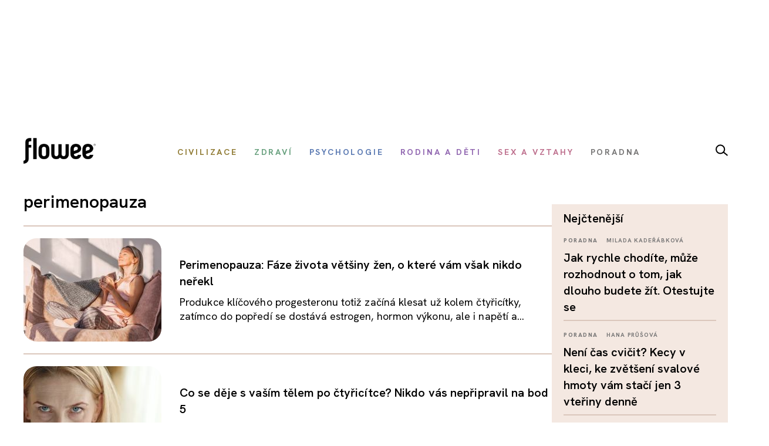

--- FILE ---
content_type: text/html; charset=utf-8
request_url: https://www.flowee.cz/stitky/perimenopauza
body_size: 11230
content:
<!DOCTYPE html>
<html xmlns="http://www.w3.org/1999/xhtml" xmlns:og="http://ogp.me/ns#" xmlns:fb="https://www.facebook.com/2008/fbml" xml:lang="cs-cz" lang="cs-cz" dir="ltr">
<head>
<link rel="preconnect" href="https://fonts.googleapis.com">
<link rel="preconnect" href="https://fonts.gstatic.com" crossorigin>
<link href="https://fonts.googleapis.com/css2?family=Hanken+Grotesk:ital,wght@0,100..900;1,100..900&display=swap" rel="stylesheet">


<script async src="//pagead2.googlesyndication.com/pagead/js/adsbygoogle.js"></script>

<script>

  (adsbygoogle = window.adsbygoogle || []).push({

    google_ad_client: "ca-pub-2003961030063854",

    enable_page_level_ads: true

  });

</script>

		<!-- Google Tag Manager -->
    <script>(function(w,d,s,l,i){w[l]=w[l]||[];w[l].push({'gtm.start':
    new Date().getTime(),event:'gtm.js'});var f=d.getElementsByTagName(s)[0],
    j=d.createElement(s),dl=l!='dataLayer'?'&l='+l:'';j.async=true;j.src=
    'https://www.googletagmanager.com/gtm.js?id='+i+dl;f.parentNode.insertBefore(j,f);
    })(window,document,'script','dataLayer','GTM-55F4M5M');</script>
    <!-- End Google Tag Manager -->

    <!-- Google tag (gtag.js) -->
<script async src="https://www.googletagmanager.com/gtag/js?id=G-BZ6FMPN3VW"></script>
<script>
  window.dataLayer = window.dataLayer || [];
  function gtag(){dataLayer.push(arguments);}
  gtag('js', new Date());

  gtag('config', 'G-BZ6FMPN3VW');
</script>
        
    	  <script src="https://ssp.seznam.cz/static/js/ssp.js"></script>
	<!-- head -->
	<base href="https://www.flowee.cz/stitky/perimenopauza" />
	<meta http-equiv="content-type" content="text/html; charset=utf-8" />
	<meta http-equiv="X-UA-Compatible" content="IE=edge" />
	<meta property="og:type" content="website" />
	<meta property="og:title" content="Flowee" />
	<meta property="og:image" content="https://www.flowee.cz/images/system/opengraph.jpg" />
	<meta property="og:image:type" content="image/jpeg" />
	<meta property="og:image:width" content="800" />
	<meta property="og:image:height" content="640" />
	<meta property="og:description" content="Inteligentní magazín o zdraví, psychologii, výživě, životním stylu a vztazích. Bez dogmat, s nadhledem – pro ty, co chtějí fungovat a žít naplno." />
	<meta property="og:url" content="https://www.flowee.cz/stitky/perimenopauza" />
	<meta property="og:site_name" content="Flowee" />
	<meta property="og:locale" content="cs_CZ" />
	<meta property="fb:app_id" content="406916706319045" />
	<meta name="twitter:card" content="summary_large_image" />
	<meta name="twitter:type" content="summary_large_image" />
	<meta name="twitter:title" content="Flowee" />
	<meta name="twitter:image" content="https://www.flowee.cz/images/system/opengraph.jpg" />
	<meta name="twitter:image:alt" content="Flowee" />
	<meta name="twitter:description" content="Inteligentní magazín o zdraví, psychologii, výživě, životním stylu a vztazích. Bez dogmat, s nadhledem – pro ty, co chtějí fungovat a žít naplno." />
	<meta name="twitter:site" content="@floweecz" />
	<meta name="twitter:creator" content="@floweecz" />
	<meta name="keywords" content="zdraví, psychologie, výživa, společnost, Flowee, duševní zdraví, vztahy, tělo, kritické myšlení, zdravý životní styl" />
	<meta name="rights" content="Copyright © Flowee s.r.o. Publikování nebo další šíření obsahu serveru je bez písemného souhlasu zakázáno." />
	<meta name="apple-mobile-web-app-title" content="Flowee" />
	<meta name="application-name" content="Flowee" />
	<meta name="msapplication-config" content="/templates/flowee/images/favicons/browserconfig.xml" />
	<meta name="viewport" content="width=device-width, initial-scale=1.0" />
	<meta name="description" content="Inteligentní magazín o zdraví, psychologii, výživě, životním stylu a vztazích. Bez dogmat, s nadhledem – pro ty, co chtějí fungovat a žít naplno." />
	<meta name="generator" content="Flowee" />
	<title>perimenopauza - Flowee</title>
	<link href="/stitky/perimenopauza?format=feed&amp;type=rss" rel="alternate" type="application/rss+xml" title="RSS 2.0" />
	<link href="/stitky/perimenopauza?format=feed&amp;type=atom" rel="alternate" type="application/atom+xml" title="Atom 1.0" />
	<link href="/templates/flowee/images/favicons/apple-touch-icon.png" rel="apple-touch-icon" sizes="180x180" />
	<link href="/templates/flowee/images/favicons/favicon-32x32.png" rel="icon" sizes="32x32" type="image/png" />
	<link href="/templates/flowee/images/favicons/favicon-16x16.png" rel="icon" sizes="16x16" type="image/png" />
	<link href="/templates/flowee/images/favicons/manifest.json" rel="manifest" crossorigin="use-credentials" />
	<link href="/templates/flowee/images/favicons/safari-pinned-tab.svg" rel="mask-icon" color="" />
	<link href="/templates/flowee/images/favicons/favicon.ico" rel="shortcut icon" />
	<link href="/media/jui/css/chosen.css?6136fd6a628c18bf5671fef93b24a5bc" rel="stylesheet" type="text/css" />
	<link href="/media/com_vpadvanceduser/css/icons.css?ver=1.6" rel="stylesheet" type="text/css" />
	<link href="/media/com_vpadvanceduser/css/general.css?ver=1.6" rel="stylesheet" type="text/css" />
	<link href="/templates/flowee/css/jui/icomoon.css?p4yfet" rel="stylesheet" type="text/css" />
	<link href="/media/com_finder/css/finder.css" rel="stylesheet" type="text/css" />
	<style type="text/css">
		.vp-profile-picture-cont,.vpau-avatar-image{width:90px;height:90px;}
@-ms-viewport {width: device-width;}
	</style>
	<script type="application/json" class="joomla-script-options new">{"joomla.jtext":{"PLG_SYSTEM_FLOWEE_AD":"Reklama"},"flowee_ads":{"script":"\/\/i.imedia.cz\/js\/im3light.js","Itemid":"313","baseUrl":"https:\/\/www.flowee.cz\/"}}</script>
	<script src="/media/jui/js/jquery.min.js?6136fd6a628c18bf5671fef93b24a5bc" type="text/javascript"></script>
	<script src="/media/jui/js/jquery-noconflict.js?6136fd6a628c18bf5671fef93b24a5bc" type="text/javascript"></script>
	<script src="/media/jui/js/jquery-migrate.min.js?6136fd6a628c18bf5671fef93b24a5bc" type="text/javascript"></script>
	<script src="/media/jui/js/chosen.jquery.min.js?6136fd6a628c18bf5671fef93b24a5bc" type="text/javascript"></script>
	<script src="/media/jui/js/bootstrap.min.js?6136fd6a628c18bf5671fef93b24a5bc" type="text/javascript"></script>
	<script src="/media/com_vpadvanceduser/js/social-buttons.min.js?ver=1.6" type="text/javascript"></script>
	<script src="/templates/flowee/js/jquery.touchSwipe.min.js?p4yfep" type="text/javascript"></script>
	<script src="/templates/flowee/js/template.js?symbel" type="text/javascript"></script>
	<script type="text/javascript">

	jQuery(function ($) {
		initChosen();
		$("body").on("subform-row-add", initChosen);

		function initChosen(event, container)
		{
			container = container || document;
			$(container).find("select").chosen({"disable_search_threshold":10,"search_contains":true,"allow_single_deselect":true,"placeholder_text_multiple":"Zadejte nebo vyberte n\u011bkter\u00e9 mo\u017enosti","placeholder_text_single":"Vyberte mo\u017enost","no_results_text":"Nejsou odpov\u00eddaj\u00edc\u00ed v\u00fdsledky"});
		}
	});
	
		var resetFilter = function() {
		document.getElementById('filter-search').value = '';
	}
jQuery(function($){ $(".hasTooltip").tooltip({"html": true,"container": "body"}); });	
				(function() {
						if ("-ms-user-select" in document.documentElement.style && navigator.userAgent.match(/IEMobile\/10\.0/)) {
								var msViewportStyle = document.createElement("style");
								msViewportStyle.appendChild(
										document.createTextNode("@-ms-viewport{width:auto !important}")
								);
								document.getElementsByTagName("head")[0].appendChild(msViewportStyle);
						}
				})();			
			
	jQuery(function ($) {
		initChosen();
		$("body").on("subform-row-add", initChosen);

		function initChosen(event, container)
		{
			container = container || document;
			$(container).find(".advancedSelect").chosen({"disable_search_threshold":10,"search_contains":true,"allow_single_deselect":true,"placeholder_text_multiple":"Zadejte nebo vyberte n\u011bkter\u00e9 mo\u017enosti","placeholder_text_single":"Vyberte mo\u017enost","no_results_text":"Nejsou odpov\u00eddaj\u00edc\u00ed v\u00fdsledky"});
		}
	});
	
jQuery(document).ready(function() {
	var value, searchword = jQuery('#mod-finder-searchword183');

		// Get the current value.
		value = searchword.val();

		// If the current value equals the default value, clear it.
		searchword.on('focus', function ()
		{
			var el = jQuery(this);

			if (el.val() === 'Vyhledat...')
			{
				el.val('');
			}
		});

		// If the current value is empty, set the previous value.
		searchword.on('blur', function ()
		{
			var el = jQuery(this);

			if (!el.val())
			{
				el.val(value);
			}
		});

		jQuery('#mod-finder-searchform183').on('submit', function (e)
		{
			e.stopPropagation();
			var advanced = jQuery('#mod-finder-advanced183');

			// Disable select boxes with no value selected.
			if (advanced.length)
			{
				advanced.find('select').each(function (index, el)
				{
					var el = jQuery(el);

					if (!el.val())
					{
						el.attr('disabled', 'disabled');
					}
				});
			}
		});});
	</script>
	<!-- Joomla Facebook Integration Begin -->
<script type='text/javascript'>
!function(f,b,e,v,n,t,s){if(f.fbq)return;n=f.fbq=function(){n.callMethod?
n.callMethod.apply(n,arguments):n.queue.push(arguments)};if(!f._fbq)f._fbq=n;
n.push=n;n.loaded=!0;n.version='2.0';n.queue=[];t=b.createElement(e);t.async=!0;
t.src=v;s=b.getElementsByTagName(e)[0];s.parentNode.insertBefore(t,s)}(window,
document,'script','https://connect.facebook.net/en_US/fbevents.js');
fbq('init', '2176555232604115', {}, {agent: 'pljoomla'});
fbq('track', 'PageView');
</script>
<noscript>
<img height="1" width="1" style="display:none" alt="fbpx"
src="https://www.facebook.com/tr?id=2176555232604115&ev=PageView&noscript=1"/>
</noscript>
<!-- DO NOT MODIFY -->
<!-- Joomla Facebook Integration end -->

	<!-- head end -->
	<script>
!function(f,b,e,v,n,t,s){if(f.fbq)return;n=f.fbq=function(){n.callMethod?
n.callMethod.apply(n,arguments):n.queue.push(arguments)};if(!f._fbq)f._fbq=n;
n.push=n;n.loaded=!0;n.version='2.0';n.queue=[];t=b.createElement(e);t.async=!0;
t.src=v;s=b.getElementsByTagName(e)[0];s.parentNode.insertBefore(t,s)}(window,
document,'script','https://connect.facebook.net/en_US/fbevents.js');
fbq('init', '2239783489372387', {
});
fbq('track', 'PageView');
</script>
<noscript><img height="1" width="1" style="display:none"
src="https://www.facebook.com/tr?id=2239783489372387&ev=PageView&noscript=1"
/></noscript>
	<!--[if lt IE 9]>
	<script src="/media/jui/js/html5.js"></script>
	<![endif]-->
    <script src="//d.seznam.cz/recass/js/sznrecommend-measure.min.js" data-webid="19"></script>
        
    
    <script src="https://h.seznam.cz/js/dot-small.js"></script>

	    <script src="//d.seznam.cz/recass/js/sznrecommend.min.js"></script>

<script>
	DOT.cfg({
		service: "sklikp"
	});
</script>
    
<script src="https://pocitadlolibise.seznam.cz/pocitadlolibise.js" async></script>      


<script type="text/javascript">
if (sssp.displaySeznamAds()) {}
  
else {
 // document.write('<scri'+'pt src="//pagead2.googlesyndication.com/pagead/js/adsbygoogle.js?client=ca-pub-6944488934719345" async crossorigin="anonymous"></'+'script>');
  }
</script>

<script type="text/javascript" src="https://d21-a.sdn.cz/d_21/sl/3/loader.js"></script>

<meta name="szn:permalink" content="www.flowee.cz/stitky/perimenopauza" />

<script src="/templates/flowee/fancybox/fancybox.umd.js"></script>
<link
  rel="stylesheet"
  href="/templates/flowee/fancybox/fancybox.css"
/>
<script>

  gtag('event', 'SeznamUser', {'screen_name': 'FloweeOther'});

</script><link   rel="stylesheet"   href="/templates/flowee/css/mystyle.css?x=12"/>
<script type="text/javascript" data-cmp-ab="1" src="https://cdn.consentmanager.net/delivery/autoblocking/e37ef65932231.js" data-cmp-host="c.delivery.consentmanager.net" data-cmp-cdn="cdn.consentmanager.net" data-cmp-codesrc="0"></script>
</head>

<script>
jQuery(function($) {

    'use strict';

	if (!sssp.displaySeznamAds()) {
		
    	$('.newsletter-popup').css( "display", "block" );
	//alert('ok');	
	}

	
	
});
</script>

<body class=" com_tags tag id_7642:perimenopauza">

	    <!-- Google Tag Manager (noscript) -->
    <noscript><iframe src="https://www.googletagmanager.com/ns.html?id=GTM-55F4M5M"
    height="0" width="0" style="display:none;visibility:hidden"></iframe></noscript>
    <!-- End Google Tag Manager (noscript) -->
     








<div id="fb-root"></div>
<script>
(function(d, s, id) {
	var js, fjs = d.getElementsByTagName(s)[0];
	if (d.getElementById(id)) return;
	js = d.createElement(s); js.id = id;
	js.src = "//connect.facebook.net/cs_CZ/sdk.js#xfbml=1&version=v2.8";
	fjs.parentNode.insertBefore(js, fjs);
}(document, "script", "facebook-jssdk"));
</script>

<a id="top" name="top"></a>

		
<div class="leaderboard " >

			<div class="seznam"><div id="ssp-zone-72092"></div></div>
	

		
    
	
	                <div  data-ads-iBillboard="leaderboard"
                                        data-ads-display-desktop="1"                    data-ads-display-szn="1"                    class="banner iBillboard-banner i313/0 
			" style="display:inline-block">
                    
					<div id="leaderboard-top"></div>                </div>

</div>
				
<style>
    #logo a {
        background: transparent;
    }    
#header .container {
	background-color: transparent;
}

#header {
	background: transparent url('/templates/flowee/images/Flowee2020v2.jpg') center center no-repeat;
	height: 177px;
}

.form-search label, .form-inline label, .form-search .btn-group, .form-inline .btn-group, .element-invisible {
		display: none;
	}
   /*     
#toolbar-mobile {
            min-height: 112px;
            background: #fff url(/templates/flowee/images/Flowee2020mobil.png) top center no-repeat;
            border-bottom: none;
        }  
#toolbar-mobile .logo {
            background: transparent url('/templates/flowee/images/Flowee_mobil2020.png') left center no-repeat;
            width: 189px;
            height: 91px;
          
}

#toolbar-mobile .btn-menu {
            background-color: transparent;
}

#toolbar-mobile .btn-menu [class^="icon-"]:before, #toolbar-mobile .btn-menu [class*=" icon-"]:before {
    font-size: 34px;
}

#toolbar-mobile .btn-menu {
    padding-top: 30px;
}
*/

</style>


<div id="wrapper">



	<div id="branding">
		
					
            <div id="toolbar-placeholder" class="toolbar-placeholder hidden-phone"></div>
			<div id="toolbar" class="toolbar-shifted hidden-phone  ">
				<div class="container">
					<a class="logo" href="/">Flowee</a>
					
                	    
                	    		<div class="module module-toolbar">
			<div class="module-inner">
												<div class="module-content">
				<div class="toolbar">
<ul class="main-menu ">
<li class="item-223"><a href="/civilizace" class=" catid-166"><span class="item-title">Civilizace</span></a></li><li class="item-928"><a href="/zdravi" class=" catid-57"><span class="item-title">Zdraví</span></a></li><li class="item-224"><a href="/psychologie" class=" catid-217"><span class="item-title">Psychologie</span></a></li><li class="item-937"><a href="/rodina-a-deti" class=" catid-71"><span class="item-title">Rodina a děti</span></a></li><li class="item-225"><a href="/sex-a-vztahy" class=" catid-65"><span class="item-title">Sex a vztahy</span></a></li><li class="item-938"><a href="/poradna" class=" catid-184"><span class="item-title">Poradna</span></a></li></ul>
</div>
				</div>
                
                                	
					
			</div>
		</div>
			<div class="module module-toolbar">
			<div class="module-inner">
												<div class="module-content">
				

<div class="custom"  >
	<p><a href="/vyhledavani" class="dlupa"><img src="/images/2025/lupa.svg" alt="vyhledávání" width="21" height="20" /></a></p></div>
				</div>
                
                                	
					
			</div>
		</div>
	
						 
                </div>
			</div>
		
					<div id="toolbar-mobile-placeholder" class="toolbar-mobile-placeholder visible-phone"></div>
			<div id="toolbar-mobile" class="toolbar-shifted visible-phone">
				<div class="container">
							<div class="module module-toolbar-mobile">
			<div class="module-inner">
												<div class="module-content">
				<div class="menu">
	<a class="logo" href="/">Flowee</a>
   <a class="mlupa" href="/vyhledavani"><img src="/images/2025/lupa.svg" alt="vyhledávání" width="40" height="37"></a>
	<a class="btn btn-primary btn-menu" data-toggle="collapse" data-target=".nav-collapse"><i class="icon-menu7"></i></a>

<div class="nav-collapse collapse">

<form id="mod-finder-searchform183" action="/hledani" method="get" class="form-inline">
	<div class="finder">
		<div class="input-append">
		<label for="mod-finder-searchword183" class="element-invisible finder">Filtrovat</label><input type="text" name="q" id="mod-finder-searchword183" size="25" value="" placeholder="Vyhledat..."/><button class="btn btn-default hasTooltip  finder" type="submit" title="Hledat"><i class="icon-search icon-white"></i></button>		</div>

							</div>
</form>
<ul class="nav ">
<li class="item-397 level-1"><a href="/civilizace" class=" catid-166"><span class="item-title">Civilizace</span></a></li><li class="item-930 level-1"><a href="/zdravi" class=" catid-57"><span class="item-title">Zdraví</span></a></li><li class="item-931 level-1"><a href="/psychologie" class=" catid-217"><span class="item-title">Psychologie</span></a></li><li class="item-939 level-1"><a href="/rodina-a-deti" class=" catid-71"><span class="item-title">Rodina a děti</span></a></li><li class="item-940 level-1"><a href="/sex-a-vztahy" class=" catid-65"><span class="item-title">Sex a vztahy</span></a></li><li class="item-941 level-1"><a href="/poradna" class=" catid-184"><span class="item-title">Poradna</span></a></li></ul></div></div>
				</div>
                
                                	
					
			</div>
		</div>
	
				</div>
			</div>
		
                        
                        <div class="container hidden-phone">
                            <div class="row-fluid">
                                <div class="span12">
                                    <hr class="toolbar">
                                </div>
                            </div>
                        </div>

	<div id="btn-show-hp"></div> 

	<div id="main" class="list-row">                     
		
		
	
                            
                        
		
			
            		

            
            <div class="container">
				<div class="row-fluid">

					
										<main role="main" id="content" class="span9">
						<div id="system-message-container">
	</div>

						
																								
					  	<div class="tags-category  blog">
				<h4>
			perimenopauza		</h4>
					<div class="teg-desc">
												<div class="clr"></div>
		</div>
							
	<div id="itemListPrimary" >
	

<form action="https://www.flowee.cz/stitky/perimenopauza" method="post" name="adminForm" id="adminForm" class="form-inline">
	
	<hr>

	<div >
								<div class="item">
				<div class="row-fluid">
										<div class="span4">
						<div class="item-img">
														<div class="pull-none item-image">
								<a href="/zdravi/16277-perimenopauza-faze-zivota-vetsiny-zen-o-ktere-vam-vsak-nikdo-nerekl">
								<img src="/images/.thumbnails/images/2025/media1/2512/ilustracni_foto_zdroj_adobe_stock_19.235x176c.jpeg" alt="Perimenopauza: Fáze života většiny žen, o které vám však nikdo neřekl">
								</a>
							</div>
						</div>
					</div>
					
					<div class="span8">
						<div class="item-content">
															<h2 itemprom="name"><a href="/zdravi/16277-perimenopauza-faze-zivota-vetsiny-zen-o-ktere-vam-vsak-nikdo-nerekl" itemprop="url">Perimenopauza: Fáze života většiny žen, o které vám však nikdo neřekl</a></h2>
														
							
							
                            <div class="item-category">
                                     <span class="label-author">
										                       					
																				                                        
                                                                                
                                     </span>
                             </div>

							
															<div class="item-intro">
																		Produkce klíčového progesteronu totiž začíná klesat už kolem čtyřicítky, zatímco do popředí se dostává estrogen, hormon výkonu, ale i napětí a...																	</div>
													</div>
					</div>
				</div>
			</div>
                        <hr>
								<div class="item">
				<div class="row-fluid">
										<div class="span4">
						<div class="item-img">
														<div class="pull-none item-image">
								<a href="/psychologie/16241-co-se-deje-s-vasim-telem-po-ctyricitce-nikdo-vas-nepripravil-na-bod-5">
								<img src="/images/.thumbnails/images/2025/media1/2512/shutterstock_2491929727.235x176c.jpg" alt="Co se děje s vaším tělem po čtyřicítce? Nikdo vás nepřipravil na bod 5">
								</a>
							</div>
						</div>
					</div>
					
					<div class="span8">
						<div class="item-content">
															<h2 itemprom="name"><a href="/psychologie/16241-co-se-deje-s-vasim-telem-po-ctyricitce-nikdo-vas-nepripravil-na-bod-5" itemprop="url">Co se děje s vaším tělem po čtyřicítce? Nikdo vás nepřipravil na bod 5</a></h2>
														
							
							
                            <div class="item-category">
                                     <span class="label-author">
										                       					
																				                                        
                                                                                
                                     </span>
                             </div>

							
															<div class="item-intro">
																		Jednoho dne si užíváte života plnými doušky, další den vám buší srdce, ve tři ráno plánujete vlastní pohřeb a všichni vám říkají: „To je jenom...																	</div>
													</div>
					</div>
				</div>
			</div>
                        <hr>
								<div class="item">
				<div class="row-fluid">
										<div class="span4">
						<div class="item-img">
														<div class="pull-none item-image">
								<a href="/zdravi/15855-kdyz-se-vezme-za-spravny-konec-muze-se-perimenopauza-stat-novym-zacatkem-tvrdi-odbornice">
								<img src="/images/.thumbnails/images/2025/media1/2509/shutterstock_2187535197.235x176c.jpg" alt="Když se vezme za správný konec, může se perimenopauza stát novým začátkem, tvrdí odbornice">
								</a>
							</div>
						</div>
					</div>
					
					<div class="span8">
						<div class="item-content">
															<h2 itemprom="name"><a href="/zdravi/15855-kdyz-se-vezme-za-spravny-konec-muze-se-perimenopauza-stat-novym-zacatkem-tvrdi-odbornice" itemprop="url">Když se vezme za správný konec, může se perimenopauza stát novým začátkem, tvrdí odbornice</a></h2>
														
							
							
                            <div class="item-category">
                                     <span class="label-author">
										                       					
																				                                        
                                                                                
                                     </span>
                             </div>

							
															<div class="item-intro">
																		O ženském těle, prožívání a emocích se v posledních letech mluví více než kdy předtím a díky tomu dochází k detabuizaci mnohých předtím zapovězených...																	</div>
													</div>
					</div>
				</div>
			</div>
                        <hr>
								<div class="item">
				<div class="row-fluid">
										<div class="span4">
						<div class="item-img">
														<div class="pull-none item-image">
								<a href="/civilizace/13510-starnouci-zeny-se-za-sve-telo-casto-stydi-to-ale-jen-zvetsuje-propast-mezi-partnery">
								<img src="/images/.thumbnails/images/0_xx_new_flowee/milada/madlen-foto2020_c.2.235x176c.jpg" alt="Stárnoucí ženy se za své tělo často stydí. To ale jen zvětšuje propast mezi partnery">
								</a>
							</div>
						</div>
					</div>
					
					<div class="span8">
						<div class="item-content">
															<h2 itemprom="name"><a href="/civilizace/13510-starnouci-zeny-se-za-sve-telo-casto-stydi-to-ale-jen-zvetsuje-propast-mezi-partnery" itemprop="url">Stárnoucí ženy se za své tělo často stydí. To ale jen zvětšuje propast mezi partnery</a></h2>
														
							
							
                            <div class="item-category">
                                     <span class="label-author">
										                       					
																				                                        
                                                                                
                                     </span>
                             </div>

							
															<div class="item-intro">
																		Perimenopauza mění tělo, psychiku i zdravotní stav žen. Některým ničí partnerský vztah, jiné dokonce propadnou strachu z vážného onemocnění. Netuší...																	</div>
													</div>
					</div>
				</div>
			</div>
                        <hr>
								<div class="item">
				<div class="row-fluid">
										<div class="span4">
						<div class="item-img">
														<div class="pull-none item-image">
								<a href="/clovek/11304-menopauza-je-novy-zacatek-mozna-vas-to-prekvapi-ale-vlastne-se-na-ni-muzete-tesit">
								<img src="/images/.thumbnails/images/0_xx_new_flowee/phannah/shutterstock_1982566955.235x176c.jpg" alt="Menopauza je nový začátek: Možná vás to překvapí, ale vlastně se na ni můžete těšit">
								</a>
							</div>
						</div>
					</div>
					
					<div class="span8">
						<div class="item-content">
															<h2 itemprom="name"><a href="/clovek/11304-menopauza-je-novy-zacatek-mozna-vas-to-prekvapi-ale-vlastne-se-na-ni-muzete-tesit" itemprop="url">Menopauza je nový začátek: Možná vás to překvapí, ale vlastně se na ni můžete těšit</a></h2>
														
							
							
                            <div class="item-category">
                                     <span class="label-author">
										                       					
																				                                        
                                                                                
                                     </span>
                             </div>

							
															<div class="item-intro">
																		A je to obrovská škoda. Zbytečně si tak démonizujeme období, které může klidně patřit k těm nejlepším v životě. Menopauza není rozsudek smrti nad...																	</div>
													</div>
					</div>
				</div>
			</div>
                        <hr>
								<div class="item">
				<div class="row-fluid">
										<div class="span4">
						<div class="item-img">
														<div class="pull-none item-image">
								<a href="/clovek/10932-menopauza-jako-novy-zacatek-vime-proc-se-na-ni-muzete-tesit">
								<img src="/images/.thumbnails/images/0_xx_new_flowee/phannah/shutterstock_1982566955.235x176c.jpg" alt="Menopauza jako nový začátek. Víme, proč se na ni můžete těšit">
								</a>
							</div>
						</div>
					</div>
					
					<div class="span8">
						<div class="item-content">
															<h2 itemprom="name"><a href="/clovek/10932-menopauza-jako-novy-zacatek-vime-proc-se-na-ni-muzete-tesit" itemprop="url">Menopauza jako nový začátek. Víme, proč se na ni můžete těšit</a></h2>
														
							
							
                            <div class="item-category">
                                     <span class="label-author">
										                       					
																				                                        
                                                                                
                                     </span>
                             </div>

							
															<div class="item-intro">
																		A je to obrovská škoda. Zbytečně si tak démonizujeme období, které může klidně patřit k těm nejlepším v životě. Menopauza není rozsudek smrti nad...																	</div>
													</div>
					</div>
				</div>
			</div>
                        <hr>
			</div>

	</form>
		
	<script>

jQuery(function($) {
 // 'use strict';

var url = $('#btn-show-more').attr('href');
var itemsToFetch = 10;
var cursor = itemsToFetch;

var newsContainer = 'itemListPrimary';
var buttonEl = $('#btn-show-more');

  $( "#btn-show-more" ).on( "click", function(evt) {
		evt.preventDefault();
		//alert( "Handler for `click` called." );
		$('#btn-show-more').remove();
		$.get( url, function( data ) {
			var items = $(data).find('#' + newsContainer);
			if ( items.children().length == 0) {
				buttonEl.hide();
			}
			$( '#' + newsContainer ).append( items );
			cursor += itemsToFetch
		});


	} );

});
</script> 
</div>
						
						
					</main>

											<aside role="complementary" id="right" class="span3 sidebar">
							
<div class="square " >

			<div class="seznam"><div id="ssp-zone-92538"></div></div>
	

		
    
	
	                <div  data-ads-iBillboard="square"
                                        data-ads-display-desktop="1"                    data-ads-display-szn="1"                    class="banner iBillboard-banner i313/0 
			" style="display:inline-block">
                    
					                    <h6 class="banner-title2 banner-title">Reklama</h6>
                    
		  <div id="square-1"></div>                </div>

</div>		<div class="module module-right module-popular">
			<div class="module-inner">
													<h4 class="module-title lowercase"><span>nejčtenější</span></h4>								<div class="module-content">
				

	<div class="row-fluid">
				<div class="span12">
				<div>
				<span class="mod-articles-category-category label-category catid-184">
								<a href="/kampan">Poradna</a>							</span>
<span class="label-author">

				<a href="/index.php/profily?id=210" class="item-author">
					Milada Kadeřábková				</a>
				</span>			
     </div>    
                                    <h3>	
      <a href="/kampan/16454-jak-rychle-chodite-muze-rozhodnout-o-tom-jak-dlouho-budete-zit-otestujte-se">				
	Jak rychle chodíte, může rozhodnout o tom, jak dlouho budete žít. Otestujte se</a>
                                    </h3>
            </div>
            
				

			
	</div>
	<hr>

	<div class="row-fluid">
				<div class="span12">
				<div>
				<span class="mod-articles-category-category label-category catid-184">
								<a href="/kampan">Poradna</a>							</span>
<span class="label-author">

				<a href="/index.php/profily?id=9217" class="item-author">
					Hana Průšová				</a>
				</span>			
     </div>    
                                    <h3>	
      <a href="/kampan/16441-neni-cas-cvicit-kecy-v-kleci-ke-zvetseni-svalove-hmoty-vam-staci-jen-3-vteriny-denne">				
	Není čas cvičit? Kecy v kleci, ke zvětšení svalové hmoty vám stačí jen 3 vteřiny denně</a>
                                    </h3>
            </div>
            
				

			
	</div>
	<hr>

	<div class="row-fluid">
				<div class="span12">
				<div>
				<span class="mod-articles-category-category label-category catid-57">
								<a href="/zdravi">Zdraví</a>							</span>
<span class="label-author">

				<a href="/index.php/profily?id=1713" class="item-author">
					Milada Kadeřábková				</a>
				</span>			
     </div>    
                                    <h3>	
      <a href="/zdravi/16415-nocni-behani-na-malou-neni-banalita-telo-vam-mozna-posila-varovne-signaly">				
	Noční běhání „na malou“ není banalita. Tělo vám možná posílá varovné signály</a>
                                    </h3>
            </div>
            
				

			
	</div>
	<hr>

	<div class="row-fluid">
				<div class="span12">
				<div>
				<span class="mod-articles-category-category label-category catid-166">
								<a href="/civilizace">Civilizace</a>							</span>
<span class="label-author">

				<a href="/index.php/profily?id=433" class="item-author">
					Klára Kutilová				</a>
				</span>			
     </div>    
                                    <h3>	
      <a href="/civilizace/15277-zijeme-v-matrixu-gravitace-je-toho-pry-dukazem">				
	Žijeme v Matrixu. Gravitace je toho prý důkazem</a>
                                    </h3>
            </div>
            
				

			
	</div>
	<hr>

	<div class="row-fluid">
				<div class="span12">
				<div>
				<span class="mod-articles-category-category label-category catid-217">
								<a href="/psychologie">Psychologie</a>							</span>
<span class="label-author">

				<a href="/index.php/profily?id=1713" class="item-author">
					Milada Kadeřábková				</a>
				</span>			
     </div>    
                                    <h3>	
      <a href="/psychologie/16365-lide-s-uzkostmi-a-depresi-mluvi-jinak-techto-vyrazu-si-vsimejte">				
	Lidé s úzkostmi a depresí mluví jinak. Těchto výrazů si všímejte</a>
                                    </h3>
            </div>
            
				

			
	</div>
	<hr>
				</div>
                
                                	
					
			</div>
		</div>
	
<div class="skyscraper " >

			<div class="seznam"><div id="ssp-zone-72093"></div></div>
	

		
    
	
	                <div  data-ads-iBillboard="skyscraper"
                                        data-ads-display-desktop="1"                    data-ads-display-szn="1"                    class="banner iBillboard-banner i313/0 
			" style="display:inline-block">
                    
					                    <h6 class="banner-title2 banner-title">Reklama</h6>
                    
		  <div id="skyscraper-1"></div>                </div>

</div>
                                                        
						</aside>
					                        
				</div>
			</div>
		</div>

		<div class="seznam"><div id='ssp-zone-72098'></div></div>			<div id="footer-top" class="guide">
				<div class="container">
					
							<div class="module module-footer-top">
			<div class="module-inner">
												<div class="module-content">
				
<div class="rectangle down " >

			<div class="seznam"><div id="ssp-zone-72094"></div></div>
	

		
    
	
	                <div  data-ads-iBillboard="rectangle down"
                    data-ads-display-mobile="1"                    data-ads-display-desktop="1"                    data-ads-display-szn="1"                    class="banner iBillboard-banner i307/0 
			" style="display:inline-block">
                    
					                    <h6 class="banner-title2 banner-title">Reklama</h6>
                    <div id="leaderboard-bottom"></div>                </div>

</div>				</div>
                
                                	
					
			</div>
		</div>
	
				</div>
			</div>
			</div>



	
	<footer role="contentinfo" id="footer" >




<div class="container">


<div class="row-fluid">
				<div class="span12">
					<a class="logo" href="/"><img src="/templates/flowee/images/logo_toolbar.png" alt="flowee" ></a>
					</div>
					</div>

			<div class="footer">
				<div class="footer-region footer-region-1 span4">
							<div class="module module-footer1 span4">
			<div class="module-inner">
												<div class="module-content">
				<div class="row-fluid ">
<ul class="unstyled ">
<li class="item-872"><a href="/redakce" ><span class="item-title">Redakce</span></a></li><li class="item-873"><a href="https://www.flowee.cz/pro-partnery-a-klienty" ><span class="item-title">Inzerce</span></a></li><li class="item-875"><a href="https://www.flowee.cz/kontakt" ><span class="item-title">Kontakt</span></a></li></ul>
</div>
				</div>
                
                                	
					
			</div>
		</div>
	
				</div>
				<div class="footer-region footer-region-2 span4">
													<div class="module module-footer2 span4">
			<div class="module-inner">
												<div class="module-content">
				<div class="row-fluid ">
<ul class="unstyled ">
<li class="item-886"><a href="https://www.flowee.cz/pravidla-diskuse" ><span class="item-title">Pravidla diskuze</span></a></li><li class="item-944"><a href="/nastaveni-soukromi" ><span class="item-title">Nastavení soukromí</span></a></li></ul>
</div>
				</div>
                
                                	
					
			</div>
		</div>
	
									</div>
      
				
											<div class="footer-region footer-region-3 span4">
						
								<div class="module module-footer3 span4">
			<div class="module-inner">
												<div class="module-content">
				<div class="row-fluid ">
<ul class="unstyled ">
<li class="item-884"><a href="https://www.flowee.cz/podminky-uziti" ><span class="item-title">Podmínky užití</span></a></li><li class="item-885"><a href="https://www.flowee.cz/pravidla-vyuziti-cookies" ><span class="item-title">Pravidla cookies</span></a></li></ul>
</div>
				</div>
                
                                	
					
			</div>
		</div>
	
						</div>        
					                
			</div>






	
	<div class="row-fluid">

                        <div class="span12">
							<p>Sledujte nás na:</p>
                          <a class="fb" href="https://www.facebook.com/floweecz/"><img src="/templates/flowee/images/2025/fb.svg" alt="fb" ></a>
						  <a class="ig" href="https://instagram.com/floweecz"><img src="/templates/flowee/images/2025/ig.svg" alt="ig" ></a>
						                             
                    </div>
				</div>

			<div class="footer-copyright span12">
				Copyright &copy; Flowee s.r.o. Publikování nebo další šíření obsahu serveru je bez písemného souhlasu zakázáno.			</div>
		</div>
	</footer>
</div>


<script type="text/javascript">
var seznam_retargeting_id = 53282;
</script>
<script type="text/javascript" src="//c.seznam.cz/js/retargeting.js"></script>
<script type="text/javascript">
var google_conversion_id = 814569996;
var google_custom_params = window.google_tag_params;
var google_remarketing_only = true;
</script>
<script type="text/javascript" src="//www.googleadservices.com/pagead/conversion.js">
</script>
<noscript>
<div style="display:inline;">
<img height="1" width="1" style="border-style:none;" alt="" src="//googleads.g.doubleclick.net/pagead/viewthroughconversion/814569996/?guid=ON&amp;script=0"/>
</div>
</noscript>


<!-- (C)2000-2013 Gemius SA - gemiusAudience / flowee.cz / Homepage -->
<script type="text/javascript">
  <!--//--><![CDATA[//><!--
  var pp_gemius_identifier =
	'.XeQ_y9Co8nsFTKxFz6ufYXB33LFDm8wXj.h4icAzLL.Q7';
  // lines below shouldn't be edited
  function gemius_pending(i) { window[i] = window[i] || function() {var x = window
	  [i+'_pdata'] = window[i+'_pdata'] || []; x[x.length]=arguments;};};
  gemius_pending('gemius_hit'); gemius_pending('gemius_event'); gemius_pending('pp_gemius_hit');
  gemius_pending('pp_gemius_event');
  (function(d,t) {try {var gt=d.createElement(t),s=d.getElementsByTagName(t)[0],l='http'+((location.protocol=='https:')?'s':'');
	gt.setAttribute('async','async');
	gt.setAttribute('defer','defer'); gt.src=l+'://spir.hit.gemius.pl/xgemius.js'; s.parentNode.insertBefore(gt,s);} catch (e) {}})
  (document,'script');
  //--><!]]>
</script>

<!-- (C)2000-2013 Gemius SA - gemiusAudience / flowee.cz / Ostatni -->
<script type="text/javascript">
  <!--//--><![CDATA[//><!--
  var pp_gemius_identifier =
	'B3Oa.6btf_NROt9GUVA1qZPaP30ili9eQyPhgf0.pMn.C7';
  // lines below shouldn't be edited
  function gemius_pending(i) { window[i] = window[i] || function() {var x = window
	  [i+'_pdata'] = window[i+'_pdata'] || []; x[x.length]=arguments;};};
  gemius_pending('gemius_hit'); gemius_pending('gemius_event'); gemius_pending('pp_gemius_hit');
  gemius_pending('pp_gemius_event');
  (function(d,t) {try {var gt=d.createElement(t),s=d.getElementsByTagName(t)[0],l='http'+((location.protocol=='https:')?'s':'');
	gt.setAttribute('async','async');
	gt.setAttribute('defer','defer'); gt.src=l+'://spir.hit.gemius.pl/xgemius.js'; s.parentNode.insertBefore(gt,s);} catch (e) {}})
  (document,'script');
  //--><!]]>
</script>
		
		<div class="module module-rawfooter">			
								

<div class="custom"  >
	<script src="https://ssp.seznam.cz/static/js/ssp.js">
</script>
<script>
//	if (sssp.displaySeznamAds()) {
		// zobrazuji Seznam reklamu



		var x = document.getElementsByClassName("module-radynacestu");
		var i;
		for (i = 0; i <x.length; i++) {
			x[i].style.display = 'none';
		}

		if (sssp.displaySeznamAds()) {
			sssp.config({
				source: "hp_feed"
			});
		}



		var intViewportWidth = window.innerWidth;
		//alert( intViewportWidth);

		console.log("nove", "STAV");
		if (intViewportWidth > 765) {
			if (document.getElementById("ssp-zone-72092")) {
				//sssp.getAds([{zoneId : 72092, id : "ssp-zone-72092", "width": "970","height": 210}]);

				if (window.innerWidth >= 1366) {
					document.body.insertAdjacentHTML('afterbegin', '<div id="ssp-branding-72092"></div>'); // vytvoří element pro branding za <body>
					var adZone = {
						zoneId: 72092, // číselné ID zóny 
						width: 2000, // maximální šířka požadované reklamy
						id: "ssp-zone-72092", // id elementu pro leaderboard
						elements: [{
								id: "ssp-zone-72092",
								width: 970
							}, // stačí uvést šířku
							{
								id: "ssp-branding-72092",
								width: 2000,
								height: 1400
							}
							// je nutné uvést šířku i výšku
						]
					};

				} else {
					var adZone = {
						zoneId: 72092,
						width: 970,
						height: 210,
						id: "ssp-zone-72092"
					}
				};
				sssp.getAds(adZone); // požadavek na výdej reklamy (objekt adZone lze použít i v rámci multirequestu)


			}





			if (document.getElementById("ssp-zone-72093")) sssp.getAds([{
				zoneId: 72093,
				id: "ssp-zone-72093",
				"width": "300",
				"height": 600
			}]);
			if (document.getElementById("ssp-zone-72093-2")) {
				// var adOffset720093 = document.getElementById("ssp-zone-72093-2").offsetHeight ;
				// if(window.scrollY > adOffset720093 - 200) {
				sssp.getAds([{
					zoneId: 72093,
					id: "ssp-zone-72093-2",
					"width": "300",
					"height": 600
				}]);

				//}    

			}
			if (document.getElementById("ssp-zone-72093-3")) sssp.getAds([{
				zoneId: 72093,
				id: "ssp-zone-72093-3",
				"width": "300",
				"height": 600
			}]);




			if (document.getElementById("ssp-zone-92538")) sssp.getAds([{
				zoneId: 92538,
				id: "ssp-zone-92538",
				"width": "300",
				"height": 300
			}]);

			if (document.getElementById("ssp-zone-324079")) sssp.getAds([{
				zoneId: 324079,
				id: "ssp-zone-324079",
				"width": "480",
				"height": 300
			}]);


		} else {

			/* if (document.getElementById("ssp-zone-72096")) sssp.getAds([{zoneId : 72096, id : "ssp-zone-72096", "width": 320,"height": 100}]); */
			if (document.getElementById("ssp-zone-72097")) sssp.getAds([{
				zoneId: 72097,
				id: "ssp-zone-72097",
				"width": 720,
				"height": 1280
			}]);


		}

		var b72094 = 0;
		var b72095 = 0;
		var b72097_2 = 0;
		var b72098 = 0;
		var b72099 = 0;
		var b177891 = 0;

		window.onscroll = (event) => {

			if (intViewportWidth > 765) {

				if (document.getElementById("ssp-zone-72094")) {
					var adOffset72094 = document.getElementById("ssp-zone-72094").getBoundingClientRect().top;
					//console.log(adOffset720094, "ZONE 720094");  
					if (window.scrollY > adOffset72094 - 500 & b72094 == 0) {

						sssp.getAds([{
							zoneId: 72094,
							id: "ssp-zone-72094",
							"width": "970",
							"height": 310
						}]);
						//console.log("72094", "ZONE");
						b72094 = 1;
					}
				}

				if (document.getElementById("ssp-zone-72095")) {

					var adOffset72095 = document.getElementById("ssp-zone-72095").getBoundingClientRect().top;
					//console.log(adOffset720094, "ZONE 720094");
					if (window.scrollY > adOffset72095 - 500 & b72095 == 0) {

						sssp.getAds([{
							zoneId: 72095,
							id: "ssp-zone-72095",
							"width": "480",
							"height": 300
						}]);
						//console.log("328543", "ZONE");
						b72095 = 1;
					}
				}


			} else {
				if (document.getElementById("ssp-zone-72097-2")) {

					var adOffset72097 = document.getElementById("ssp-zone-72097-2").getBoundingClientRect().top;
					//console.log(adOffset72097, "ZONE 72097-2");
					if (window.scrollY > adOffset72097 - 500 & b72097_2 == 0) {

						sssp.getAds([{
							zoneId: 72097,
							id: "ssp-zone-72097-2",
							"width": 720,
							"height": 1280
						}]);
						//console.log("328549", "ZONE");
						b72097_2 = 1;
					}
				}

				if (document.getElementById("ssp-zone-72098")) {

					var adOffset72098 = document.getElementById("ssp-zone-72098").getBoundingClientRect().top;
					//console.log(adOffset72098, "ZONE 72098");
					if (window.scrollY > adOffset72098 - 500 & b72098 == 0) {

						sssp.getAds([{
							zoneId: 72098,
							id: "ssp-zone-72098",
							"width": 480,
							"height": 480
						}]);
						//console.log("328558", "ZONE");
						b72098 = 1;
					}

				}

				if (document.getElementById("ssp-zone-72099")) {

					var adOffset72099 = document.getElementById("ssp-zone-72099").getBoundingClientRect().top;
					//console.log(adOffset72099, "ZONE 72099");
					if (window.scrollY > adOffset72099 - 500 & b72099 == 0) {

						sssp.getAds([{
							zoneId: 72099,
							id: "ssp-zone-72099",
							"width": 480,
							"height": 480
						}]);
						//console.log("328555", "ZONE");
						b72099 = 1;
					}

				}

				if (document.getElementById("ssp-zone-177891")) {
					var adOffset177891 = document.getElementById("ssp-zone-177891").getBoundingClientRect().top;
					if (window.scrollY > adOffset177891 - 500 & b177891 == 0) {

						sssp.getAds([{
							zoneId: 177891,
							id: "ssp-zone-177891",
							"width": 480,
							"height": 480
						}]);
						//console.log("328552", "ZONE");
						b177891 = 1;
					}
				}


			}


		};


//	} else {

//		if (document.getElementById("leaderboard-topX")) document.getElementById("leaderboard-topX").style.display = 'block';


	
//	}


	var x = document.getElementsByClassName("banner-title");
	var i;
	for (i = 0; i <x.length; i++) {
		x[i].style.display = 'none';
	}
</script></div>
		</div>
	




<div id="m-sticky" class="hidden-desktop"></div>
<div id="sticky" class="hidden-phone"></div>
<a href="/?cmpscreen" class="cmpfooterlink cmpfooterlinkcmp">Privacy settings</a>


<script async src="https://cse.google.com/cse.js?cx=0731c5922694144bc"></script>
	

</body>
</html>

--- FILE ---
content_type: text/html; charset=utf-8
request_url: https://www.google.com/recaptcha/api2/aframe
body_size: 113
content:
<!DOCTYPE HTML><html><head><meta http-equiv="content-type" content="text/html; charset=UTF-8"></head><body><script nonce="vAsf6PlsRR7GshrMrWhZpw">/** Anti-fraud and anti-abuse applications only. See google.com/recaptcha */ try{var clients={'sodar':'https://pagead2.googlesyndication.com/pagead/sodar?'};window.addEventListener("message",function(a){try{if(a.source===window.parent){var b=JSON.parse(a.data);var c=clients[b['id']];if(c){var d=document.createElement('img');d.src=c+b['params']+'&rc='+(localStorage.getItem("rc::a")?sessionStorage.getItem("rc::b"):"");window.document.body.appendChild(d);sessionStorage.setItem("rc::e",parseInt(sessionStorage.getItem("rc::e")||0)+1);localStorage.setItem("rc::h",'1769140761457');}}}catch(b){}});window.parent.postMessage("_grecaptcha_ready", "*");}catch(b){}</script></body></html>

--- FILE ---
content_type: text/css
request_url: https://www.flowee.cz/templates/flowee/css/mystyle.css?x=12
body_size: 9758
content:
/*@import url('https://fonts.googleapis.com/css2?family=Hanken+Grotesk:ital,wght@0,100..900;1,100..900&display=swap');*/

:root {
 /*   --main-color: #000;
    --secondary-color: #fff;
    --background-color: #f7f3f1;
    --link-color: #000;
    --link-hover-color: #81685a;
    --border-color: #DBC7BC;
    --text-color: #000;*/



/*přidělit proměnné kategoriím*/    
/*
Civilizace - 166
#927D37
#E6DCBA
*/    
    --cat-color-166: #927D37;
    --cat-color-lite-166: #E6DCBA;
/*
Zdraví - 57
#69A17F
#C9E3D3
*/
    --cat-color-57: #69A17F;
    --cat-color-lite-57: #C9E3D3;

/*
Psychologie - 217
#5A79B2
#D6E2F0
*/
    --cat-color-217: #5A79B2;
    --cat-color-lite-217: #D6E2F0;

/*
Rodina a děti - 71
#9167B1
#DBD0E3
*/
    --cat-color-71: #9167B1;
    --cat-color-lite-71: #DBD0E3;   

/*
Sex a vztahy - 65
#BE708E
#F7CFE0
*/
    --cat-color-65: #BE708E;    
    --cat-color-lite-65: #F7CFE0;
    
/*
Poradna - 184
#777676
#DEDEDE
*/
    --cat-color-184: #777676;   
    --cat-color-lite-184: #DEDEDE;
    
/*
ADVERTORIAL, flowee 220
#DBC7BC
#F4E8E1
*/
    --cat-color-220: #DBC7BC;   
    --cat-color-lite-220: #F4E8E1;




    /*obarvit kategorie*/

}
/*
.catid-57{
    color: var(--cat-color-57);
}*/
.catidbg-166 {
    background-color: var(--cat-color-lite-166);
}
.catidbg-57 {
    background-color: var(--cat-color-lite-57);
}   
.catidbg-217 {
    background-color: var(--cat-color-lite-217);
}
.catidbg-71 {
    background-color: var(--cat-color-lite-71);
}
.catidbg-65 {
    background-color: var(--cat-color-lite-65);
}
.catidbg-184 {
    background-color: var(--cat-color-lite-184);
}
.catidbg-220 {
    background-color: var(--cat-color-lite-220);
}


/*nahrada less*/
/*
https://miro.flowee.cz/templates/flowee/css/template.less.css?swt8aa
*/
body {
    margin: 0;    
    font-size: 16px;
    line-height: 24px;
    color: #000;
    background-color: #fff;
}
hr{
    border: 1px solid #DBC7BC;
}
/*
.row-fluid + hr {
  
  border: 1px solid red;
}*/
a {
    color: #000;
    text-decoration: none;        
    transition: color 150ms linear;
}
a:hover {
    color: #81685a;
}
ul, ol {
    padding: 0;
    margin: 0 0 12px 25px;
}
li {
    line-height: 24px;
}
#toolbar .toolbar ul li {
    display: block;
}

.hidden-desktop {
    display: none;
}

.container {
    margin-right: auto;
    margin-left: auto;
}

.leaderboard {
    margin-bottom: 0 !important;
    min-height: 186px;
}
.ads {
    text-align: center;
    position: relative;
    padding: 24px 0;
 /*   padding-top: 0;
    margin-right: -1px;
    margin-bottom: 72px;*/
}

.ads2025 {
    text-align: center;
}


#branding.branding #toolbar.affix, #toolbar.affix.toolbar-shifted {
    margin-top: 0;
}

@media (max-width: 767px) {
    .hidden-phone {
        display: none !important;
    }
    #right {
        padding-top: 25px;
    }
    .leaderboard {
        min-height: unset;
    }


}

@media (max-width: 480px) {
    .nav-collapse {
        -webkit-transform: translate3d(0, 0, 0);
        transform: translate3d(0, 0, 0);
    }
}

@media (max-width: 979px) {
    .nav-collapse {
        clear: both;
    }
}

.collapse.in {
    height: auto;
}

.btn:hover, .btn:focus, .btn:active, .btn.active, .btn.disabled, .btn[disabled] {
    color: #333;
    background-color: #f2f2f2;
}

.btn:hover, .btn:focus {
    color: #333;
    text-decoration: none;
    -webkit-transition: background-color .1s linear;
    -moz-transition: background-color .1s linear;
    -o-transition: background-color .1s linear;
    transition: background-color .1s linear;
}

.btn-primary:hover, .btn-primary:focus, .btn-primary:active, .btn-primary.active, .btn-primary.disabled, .btn-primary[disabled] {
    color: #000;
    background-color: #000;
}

#toolbar.affix {
    position: fixed;
    width: 100%;
    left: 0;
    top: 0;
    z-index: 100;
    background-color: #f7f3f1;
    box-shadow: 0 2px 4px rgba(0,0,0,0.13);
}

#toolbar, .toolbar-placeholder {
    -webkit-box-sizing: border-box;
    -moz-box-sizing: border-box;
    box-sizing: border-box;
}

#toolbar {
    margin: 0 auto;
    top: 188px;
    z-index: 999;
    width: 100%;
}
#toolbar > .container {
    position: relative;
    display: flex;
    align-items: center;
    height: 50px;
}

.container:after {
    clear: both;
}
#toolbar .logo {
    font: 0/0 a;
    color: transparent;
    text-shadow: none;
    background-color: transparent;
    border: 0;
    display: block;
    width: 150px;
    height: 40px;
    background: transparent url('/templates/flowee/images/logo_toolbar.png') left center no-repeat;
    background-size: contain;
}
#toolbar .toolbar ul {
    margin: 0;
    padding: 0;
    display: block;
    list-style: none;
}
#toolbar .toolbar ul.main-menu {
    /* -webkit-box-sizing: border-box; */
    -moz-box-sizing: border-box;
    box-sizing: border-box;
    width: 100%;
}
#toolbar .toolbar ul.main-menu > li {
    display: inline-block;
    flex-grow: 0;
    text-align: left;
    line-height: 36px;
}

#toolbar .toolbar ul.main-menu > li > a, #toolbar .toolbar ul.main-menu > li.date {
    display: inline-block;
    padding: 0 .4em;

    text-decoration: none;
    text-transform: lowercase;
    white-space: nowrap;
    font-weight: bold;

    transition: background-color 150ms linear;
    border-bottom: 5px solid #f7f3f1;
}

#toolbar .toolbar ul.main-menu > li > a, #toolbar .toolbar ul.main-menu > li.date {
    font-size: 16px;
}
#toolbar .toolbar ul.main-menu > li > a, #toolbar .toolbar ul.main-menu > li.date {
    padding-left: 0.7em;
    padding-right: 0.7em;
    font-size: 16px;
}

.visible-phone {
    display: none !important;
}
@media (max-width: 767px) {
    .visible-phone {
        display: inherit !important;
    }
}


/*mobil menu*/
.toolbar-mobile-placeholder {
    height: 59px;
    background-color: #fff;
}
#toolbar-mobile {
    margin: 0 auto;
    position: absolute;
    top: 0;
    right: 0;
    left: 0;
    z-index: 999;
    
    background: #f7f3f1;
    
}

#toolbar-mobile.affix.toolbar-shifted {
    margin-top: 0 !important;
}

#toolbar-mobile.affix {
    position: fixed;
    z-index: 100;
    box-shadow: 0 2px 4px rgba(0,0,0,0.13);
}

#toolbar-mobile .ul {
    background-color: white;
}
#toolbar-mobile .container {
    padding-left: 0px;
    padding-right: 0px;
}
/*
#toolbar-mobile .module-inner {
    padding: 12px 20px;
}
*/
#toolbar-mobile li{
    text-align: center;
    padding: 20px 0;
    border-bottom: 1px solid #00000052;
}

#toolbar-mobile a {
    margin-bottom: 0;
}
#toolbar-mobile .logo {
    font: 0/0 a;
    color: transparent;
    text-shadow: none;
    background-color: transparent;
    border: 0;
    display: block;
    float: left;
    width: 150px;
    height: 49px;
    background: transparent url('/templates/flowee/images/logo_toolbar.png') left center no-repeat;
    background-size: contain;
    margin: 12px 0 0 20px;
}
.btn {
    display: inline-block;
    padding: 4px 12px;
    margin-bottom: 0;
    font-size: 16px;
    line-height: 24px;
    text-align: center;
    vertical-align: middle;
    cursor: pointer;
    border: 1px solid #ccc;
    background-color: #fff;
    color: #333;
    -webkit-border-radius: 0;
    -moz-border-radius: 0;
    border-radius: 0;
    /*text-transform: uppercase;*/
    
}
/*
.btn-primary {
    background-color: #000;
    color: #fff;
}
*/
#toolbar-mobile .btn-menu {
    float: right;
    padding-top: 5px;
    padding-bottom: 5px;
    border: 0;
    background-color: transparent;
    margin: 12px 20px 0 0;
}
#toolbar-mobile .btn-menu [class^="icon-"], #toolbar-mobile .btn-menu [class*=" icon-"] {
    width: 24px;
    height: 24px;
    line-height: 24px;
    vertical-align: middle;
}
#toolbar-mobile .btn-menu [class^="icon-"]:before, #toolbar-mobile .btn-menu [class*=" icon-"]:before {
    font-size: 34px;
}

#toolbar-mobile .mlupa{
    position: absolute;
    right: 85px;
    top: 15px;
}

#toolbar-mobile .mlupa img{
    height: 30px;
    width:auto;
}

.collapse {
    position: relative;
    height: 0;
    overflow: hidden;
    -webkit-transition: height .35s ease;
    -moz-transition: height .35s ease;
    -o-transition: height .35s ease;
    transition: height .35s ease;
}
.nav-collapse.collapse {
    height: auto;
    overflow: visible;
}

@media (max-width: 979px) {
    .nav-collapse, .nav-collapse.collapse {
        overflow: hidden;
        height: 0;
    }
}

#toolbar-mobile .nav-collapse {
    clear: both;
    padding-top: 20px;
}

#toolbar-mobile .nav-collapse.in {
    box-shadow: 0px 13px 20px rgba(0, 0, 0, 0.3);
}
.nav {
    margin: 0;
    list-style: none;
    border-top: 1px solid #00000052;
    border-bottom: 3px solid #00000052;
    
}

.nav > li > a {
    display: block;
}

/**mobil menu*/


#featured > .container {
    overflow-x: hidden;
}
/*
.row-fluid {
    width: 100%;
}
    */
.module-frontpage {
    margin-bottom: 48px;
}



.item-page .article-related {
    margin-top: 48px;
    margin-bottom: 48px;
    padding: 0px;
    color: #000;
    display: flex;
    flex-direction: column;
}
@media (min-width: 768px) {
    .item-page .article-related {
        flex-direction: row;
        margin-right: 20px;
    }
    
}

.item-page .article-related > div:nth-child(2) {
    padding: 30px;
}

.item-page .article-related > div:nth-child(2) > div:nth-child(1) {
    display: flex;
    gap: 13px;
}


.item-page .article-related .label-author{
    display: none;
    
}
@media (min-width: 768px) {
    .item-page .article-related .label-author{
    display: block;
    
}
}

.item-page .article-related img{
    width:100%;
    height:auto;
    display:block;
    
}


.item-page .article-related h3 {
    font: normal normal 600 25px/34px Hanken Grotesk;
    letter-spacing: 0.13px;
    margin: 13px 0 30px 0;
}

@media (min-width: 768px) {
    .item-page .article-related h3 {
        font: normal normal 600 20px/28px Hanken Grotesk;
        letter-spacing: 0.1px;
    }
}

.item-page .item-tags {
    margin: 36px 0;    
    position: relative;

}
.item-page .item-tags li:first-child {
    border: 0;
    display: block;
    padding: 0;
    margin: 0 0 6px 6px;
}
ul.inline > li, ol.inline > li {
    display: inline-block;
    border-radius: 50px;
    /* border: 1px solid #B2B2B2; */
    padding: 8px 18px;
    /* font: normal normal 800 10px/14px Hanken Grotesk; */
    /* letter-spacing: 1.5px; */
    /* color: #000000; */
    /* text-transform: uppercase; */
    font: normal normal bold 12px/23px Hanken Grotesk;
    letter-spacing: 1.8px;
    color: #161615;
    text-transform: uppercase;
    border: 1px solid #161615;
    margin:6px;
}


/**nahrada less*/
/*************************************************************************************************************/
/*************************************************************************************************************/
/*************************************************************************************************************/


#footer {
    text-align: center;
    color: #000;
    background: #F4E8E1 0% 0% no-repeat padding-box;
    padding: 30px;
}


#footer .logo img{
    height:50px;
    width:auto;
}

#footer .footer {
    display: flex;
    flex-flow: column;
    justify-content: left;
    align-items: flex-start;
    font: normal normal normal 18px/28px Hanken Grotesk;
    letter-spacing: 0px;
}
@media (min-width: 768px){
    #footer .footer {
        flex-flow: row;
        justify-content: left;
        max-width:600px;
        margin: auto;
        margin-top:30px;
        margin-bottom:50px;
        gap: 20px;
        font: normal normal normal 16px/22px Hanken Grotesk;
        letter-spacing: 0.08px;
    }
    .footer-region {
        width: 33%;
    }
    .footer-region-1 {
        order:1;
    }
    .footer-region-2 {
        order:2;
    }
    .footer-region-3 {
        order:3;
    }        
}

#footer .span12 p{
    margin:0 0 8px 0;
}

.footer-copyright{
    text-align: center;
    font: normal normal normal 14px/20px Hanken Grotesk;
    letter-spacing: 0.07px;
    color: #000000;
    margin-top:30px;
}

@media (min-width: 768px){
    .footer-copyright{
        font: normal normal normal 12px/22px Hanken Grotesk;
        letter-spacing: 0.06px;
    }
}



ul.unstyled, ol.unstyled {
    margin-left: 0;
    list-style: none;
    text-align: left;
}







body{
    background-color: #fff;
    font-family: Hanken Grotesk;
    overflow-x: clip;
}
h1,h2,h3,h4,h5,h6 {
    font-family: Hanken Grotesk;
    margin:0;
    padding:0;
}



h4{
font: normal normal 600 27px/34px Hanken Grotesk;
letter-spacing: 0.81px;
}
@media (min-width: 768px) {
        h4{
        font: normal normal 600 30px/40px Hanken Grotesk;
        letter-spacing: 0.15px;
        }
}

h3 {
    line-height: inherit;
}
#main{
    margin-top:40px;
}
#wrapper {
    background-color: #fff;
}

#featured {
    margin-top: 30px;
}
.container, .navbar-static-top .container, .navbar-fixed-top .container, .navbar-fixed-bottom .container {
    width: unset; 
}
.container {
    
    padding-left: 24px;
    padding-right: 24px;
}

#content {    
    margin-left: 0;
}

#mod-finder-searchform183{
    display: none;
}

.row-fluid.top{
    display: flex;
  gap: 2rem; /* volitelně mezera mezi dětmi */
  flex-direction: column; /* výchozí chování pro mobil - pod sebou */
  align-items: stretch;
}
/* Na větších obrazovkách - např. desktop */
@media (min-width: 768px) {
  .row-fluid.top {
    flex-direction: row; /* vedle sebe */
  }
    .row-fluid.top .span6{
    width:50%; /* vedle sebe */
  }
}

.trojak > div {
    margin:0 0 2em 0;
}


.trojak:nth-child(2) .item-img{
    width: 119px;
    height: 119px;
    overflow: hidden;
    
}
@media (min-width: 768px) {
        .trojak:nth-child(2) .item-img{
            width: 184px;
            height: 164px;
            overflow: hidden;
            
        }
}
.trojak:nth-child(2) .item-img img{
    width: 100%;
    height: 100%;
    object-fit: cover;
    display: block;
    
}


.trojak:nth-child(2) .row-fluid {
  display: flex;
  flex-direction: row; /* výchozí pořadí pro mobil */
  align-items: center;
  gap: 2em;
}

/* První dítě – mobil */
.trojak:nth-child(2) .row-fluid .span9 {
  flex: 1; /* zabere zbytek místa */
  order: 1;
}

/* Druhé dítě – mobil */
.trojak:nth-child(2) .row-fluid .span3 {
  width: 119px;
  flex-shrink: 0;
  order: 2;
}

/* Desktop: přehodit pořadí a šířky */
@media (min-width: 768px) {
  .trojak:nth-child(2) .row-fluid {
    flex-direction: row; /* pořád vedle sebe */
  }

  .trojak:nth-child(2) .row-fluid .span9 {
    order: 2;
    flex: 1;
  }

  .trojak:nth-child(2) .row-fluid .span3 {
    order: 1;
    width: 200px;
  }

  /*přehodit top3 obrázek a text*/
  .trojak:nth-child(2) .row-fluid.top3 .span9 {
    order: 1;
    flex: 1;
    
  }

  .trojak:nth-child(2) .row-fluid.top3 .span3 {
    width: 200px;
    order: 2;
        
  }  

}






@media (min-width: 900px) {
#main > .container > .row-fluid {
  display: flex;
  flex-direction: row; /* výchozí chování pro mobil - pod sebou */
  gap: 2rem; /* volitelně mezera mezi dětmi */
  align-items: stretch;
}    
.main_aside{
  display: flex;
  flex-direction: row; /* výchozí chování pro mobil - pod sebou */
  gap: 2rem; /* volitelně mezera mezi dětmi */    
}
main{
        flex: 1;
}

aside{
 /*   background-color: bisque;*/
    display: block;
    width:300px;
}

}
/*module-Vyber-editora */

.module-Vyber-editora .row-fluid {
  display: flex;
  gap: 2rem; /* volitelně mezera mezi dětmi */
  flex-direction: column; /* výchozí chování pro mobil - pod sebou */
  padding: 0 10px;
}

/* Na větších obrazovkách - např. desktop */
@media (min-width: 768px) {
  .module-Vyber-editora .row-fluid {
    flex-direction: row; /* vedle sebe */
  }
    .module-Vyber-editora .row-fluid .span6{
    width:50%; /* vedle sebe */
  }
}

.module-Vyber-editora .row-fluid .span6{
     display: flex;
     flex-direction: row; /* vedle sebe */
     align-items: center;
     gap: 20px;
  }

.module-Vyber-editora .row-fluid .span6 .span4{
     order: 2;
  }
.module-Vyber-editora .row-fluid .span6 .span8{
     order: 1;
  }

/* Na větších obrazovkách - např. desktop */
@media (min-width: 768px) {
.module-Vyber-editora .row-fluid .span6 .span4{
     order: 1;
  }
.module-Vyber-editora .row-fluid .span6 .span8{
     order: 2;
  }
}



.module-Vyber-editora .article-author-image img{
    width: 103px;
    height: 103px;
    /*width: 100%;
    height: 100%;*/
    object-fit: cover;
    display: block;
    border-radius: 50%;
}
@media (min-width: 768px) {
 .module-Vyber-editora .article-author-image img{
    width: 119px;
    height: 119px;
  }
}

/**module-Vyber-editora */

#toolbar .container{
  display: flex;
  justify-content: space-between;
  align-items: center; /* nebo center podle potřeby */
  
}
#toolbar .container > :first-child {
max-width: 300px;
flex: 0 0 auto;

}

#toolbar .container > :nth-child(3) {
max-width: 100px;
flex: 0 0 auto;
margin-left: auto; /* zarovná doprava */

}

#toolbar .container > :nth-child(2) {
flex: 1 1 auto;
min-width: 0; /* důležité, aby obsah nevytekl */
text-align: center;
}

#toolbar .logo{
width:134px;
height: 49px;
}

#toolbar .toolbar ul.main-menu > li > a, #toolbar .toolbar ul.main-menu > li.date{
border-bottom:0;
}



hr.toolbar {
margin: 0;
display: none;
}  

/*
Civilizace - 166
#927D37
#E6DCBA
*/
.catid-166,
a.catid-166,
.catid-166 a,
.item-page.catID-166 .show_category /*malý napis kategorie u článků*/{
    color: var(--cat-color-166);
}
a.catid-166:hover,
.catid-166 a:hover{
    color: var(--cat-color-lite-166);
}

/*
Zdraví - 57
#69A17F
#C9E3D3
*/
.catid-57,
a.catid-57,
.catid-57 a,
.item-page.catID-57 .show_category /*malý napis kategorie u článků*/{
    color: var(--cat-color-57);
}
a.catid-57:hover,
.catid-57 a:hover{
    color: var(--cat-color-lite-57);
}

/*
Psychologie - 217
#5A79B2
#D6E2F0
*/
.catid-217,
a.catid-217,
.catid-217 a,
.item-page.catID-217 .show_category /*malý napis kategorie u článků*/{
    color: var(--cat-color-217);
}
a.catid-217:hover,
.catid-217 a:hover{
    color: var(--cat-color-lite-217);
}

/*
Rodina a děti - 71
#9167B1
#DBD0E3
*/
.catid-71,
a.catid-71,
.catid-71 a,
.item-page.catID-71 .show_category /*malý napis kategorie u článků*/{
    color: var(--cat-color-71);
}
a.catid-71:hover,
.catid-71 a:hover{
    color: var(--cat-color-lite-71);
}

/*
Sex a vztahy - 65
#BE708E
#F7CFE0
*/
.catid-65,
a.catid-65,
.catid-65 a,
.item-page.catID-65 .show_category /*malý napis kategorie u článků*/{
    color: var(--cat-color-65);
}
a.catid-65:hover,
.catid-65 a:hover{
    color: var(--cat-color-lite-65);
}

/*
Poradna - 184
#777676
#DEDEDE
*/
.catid-184,
a.catid-184,
.catid-184 a,
.item-page.catID-184 .show_category /*malý napis kategorie u článků*/{
    color: var(--cat-color-184);
}
a.catid-184:hover,
.catid-184 a:hover{
    color: var(--cat-color-lite-184);
}

/*
ADVERTORIAL, flowee
#DBC7BC
#F4E8E1
*/





#toolbar .toolbar ul.main-menu > li:hover > a, #toolbar .toolbar ul.main-menu > li > a:hover, #toolbar .toolbar ul.main-menu > li > a:focus, #toolbar .toolbar ul.main-menu > li.active > a, #toolbar .toolbar ul.main-menu > li.current > a {
    color: #000;
    border-bottom: unset;
}


#leaderboard-top{/*možná dočasně, kvůli přístupu k elementum*/
    z-index: -2;
}

/*horní menu*/    
#toolbar .container .toolbar ul.main-menu > li > a,
#toolbar-mobile li a{
text-transform: uppercase;
font: normal normal bold 14px/18px Hanken Grotesk;
letter-spacing: 2.8px;

}


/*titulka - 1st blok*/
.trojak h1 {
    font: normal normal 600 18px/23px Hanken Grotesk;
    letter-spacing: 0.09px;
    background-color:unset;
    margin: 0;
}
@media (min-width: 768px) {
        .trojak h1{
        font: normal normal 600 20px/28px Hanken Grotesk;
        letter-spacing: 0.1px;
        }
}
.solista h1 {/*největší zpráva*/
    font: normal normal 600 25px/34px Hanken Grotesk;
    letter-spacing: 0.13px;
    margin-bottom: 0px;
    background-color:unset;
    padding: 20px 0 0 0;
}

@media (min-width: 768px) {
        .solista h1 {/*největší zpráva*/
            font: normal normal 600 30px/40px Hanken Grotesk;
            letter-spacing: 0.15px;
            padding: 20px 20px 0 20px;
        }
        .solista:nth-child(1)>a {/*největší zpráva autor*/
            padding: 0px 20px;
        }
}


/*https://miro.flowee.cz/civilizace/ přehled článků B*/
h2 {
    font-family: Hanken Grotesk;
    font-size: 25px;
    line-height: 34px;
    font-weight: 900;
    background-color:unset;
}

/*titulka - skupiny*/
h3 {
    font-family: Hanken Grotesk;
    font-size: 18px;
    line-height: 23px;
    font-weight: 600;
    background-color:unset;
    margin:0;
}

@media (min-width: 768px) {
        h3 {
            font-size: 20px;
            line-height: 28px;
                
        }
}



.module-frontpage > .row-fluid {
  display: flex;
  flex-direction: column; /* výchozí chování pro mobil - pod sebou */
  gap: 1rem; /* volitelně mezera mezi dětmi */
}

/* Na větších obrazovkách - např. desktop */
@media (min-width: 768px) {
  .module-frontpage > .row-fluid {
    flex-direction: row; /* vedle sebe */
  }
}




/*pruh nejčtenější*/
.module-HP_nejctenejsi {
    background-color: #F4E8E1;
    margin: 0 -20px;
    padding: 20px 0px 30px 0px;
    clear:both;
}
.module-HP_nejctenejsi h4{
    padding-left:20px;
}
            @media (min-width: 768px) {
                .module-HP_nejctenejsi  {
                    margin: 0 -38px;
                    padding: 20px 38px 30px 38px;
                }
                .module-HP_nejctenejsi h4{
                    padding-left:0px;
                }
            }


.module-HP_nejctenejsi h3 {
    font-family: Hanken Grotesk;
    font-size: 18px;
    line-height: 24px;
    font-weight: 600;
    letter-spacing: 0.09px;
    background-color: unset;
    padding: 20px 0 10px 0;
}

.module-HP_nejctenejsi .module-content {
    overflow-x: auto;
    -webkit-overflow-scrolling: touch;
}

.module-HP_nejctenejsi .row-fluid {
    display:flex;
    width: 900px;
    padding: 20px;
    flex-wrap: nowrap; /* zabrání zalomení na nový řádek */
    gap: 20px; /* volitelně mezera mezi sloupci */
  }
@media (min-width: 768px) {

        .module-HP_nejctenejsi .row-fluid {
            display:flex;
            width: 100%;
            padding: 0px;
            flex-wrap: nowrap; /* zabrání zalomení na nový řádek */
            gap: 20px; /* volitelně mezera mezi sloupci */
        }

}


  .module-HP_nejctenejsi .row-fluid .span4 {
    flex: 1;
    max-width: 32%;
    box-sizing: border-box;
    display: flex;
    /*margin: 20px;*/
    align-items: center;
    flex-shrink: 0;
    flex-direction: column;
}
/* Na větších obrazovkách - např. desktop */
@media (min-width: 768px) {
  .module-HP_nejctenejsi .row-fluid .span4{
    flex-direction: row; /* vedle sebe */
  }
}

  .module-HP_nejctenejsi .row-fluid .span4 > div:first-child{
    min-width: 110px;
  }
  .module-HP_nejctenejsi .row-fluid .span4 > div:nth-child(2){
   /* flex: 1;*/
    padding-left: 20px;
  }



  .module-HP_nejctenejsi h4::first-letter {
    text-transform: uppercase;
  }


/**pruh nejčtenější*/




.is-home #right{
    margin-top:40px;
}


.blog .item {
    margin-bottom: 0px;
    font: normal normal normal 18px/24px Hanken Grotesk;
    letter-spacing: 0.09px;

    box-shadow: none;
    
}

/*hlavní bolk na hp*/
.solista.span6>a,
.trojak .span9>a,
.item-author,
.label-author,
.label-category {
    font: normal normal 800 13px/17px Hanken Grotesk;
    letter-spacing: 1.95px;
    text-transform: uppercase;
    margin-bottom: 6px;
}

@media (min-width: 768px) {
    .solista.span6>a,
    .trojak .span9>a,
    .item-author,
    .label-author,
    .label-category {
        font: normal normal bold 10px/18px Hanken Grotesk;
        letter-spacing: 0.9px;
    }
}




.solista.span6>a,
.trojak .span9>a,
a.item-author,
.label-author a,
.item-category .label-author a {
    color: #777676;
    text-decoration: none; 
}

/**hlavní bolk na hp*/


  


.module-frontpage .hp_category h4 {
    position: relative;
    z-index: 1;
    display: inline-block;
    padding: 0 20px 0 10px; 
    margin: 40px 0 30px 0;
    font: normal normal 600 27px/34px Hanken Grotesk;
    letter-spacing: 0.81px;
  }
@media (min-width: 768px) {
        .module-frontpage .hp_category h4 {
            margin: 50px 0 50px 0;
            font: normal normal 600 30px/40px Hanken Grotesk;
            letter-spacing: 0.15px;
        }
  }
  
  .module-frontpage .hp_category h4::after {
    content: '';
    position: absolute;
    bottom: 0;
    left: 0;
    height: 50%;
    width: 100%;
    background-color: #DEDEDE;
    z-index: -1;
  }
  



/* TODO dodělat pro všechny kategorie*/
/*hlavní nápis kategorie na stránce kategorie*/
  .subheading-category {
    position: relative;
    z-index: 1;
    display: inline-block;
    padding: 0 20px 0 10px; 
  }
  
  .subheading-category::after {
    content: '';
    position: absolute;
    bottom: 0;
    left: 0;
    height: 50%;
    width: 100%;
    background-color: #DEDEDE;
    z-index: -1;
  }
  


/*popular hp*/
.is-home .module-popular a{
    width: unset;
    height: unset;
    overflow: hidden;
    display: block;      
}
.is-home .module-popular a img{
    width: 288px;
    height: 200px;
    object-fit: cover;
    display: block;    
}
@media (min-width: 768px) {
        .is-home .module-popular a img{
            width: 106px;
            height: 103px;
            object-fit: cover;
            display: block;    
        }
}
/*------------------------------------------------------------*/
/*hp - civilizace*/
/*
.nove4 {
  background-color: lightblue;
}
*/
.nove4 > .row-fluid{
    display: flex;
      gap: 2rem; /* volitelně mezera mezi dětmi */
  flex-direction: column; /* výchozí chování pro mobil - pod sebou */
  align-items: stretch;        
}


/* Na větších obrazovkách - např. desktop */
@media (min-width: 768px) {
    .nove4 > .row-fluid {
        flex-direction: row; /* vedle sebe */
    }

    .nove4 .row-fluid-column-left{ 
        width: 40%;     
    }
    .nove4 .row-fluid-column-right{ 
        flex: 1;     
    }


}

.row-fluid-column-left > div > div.item-img > a > img{
    width: 100%;
}

.row-fluid-column-left > div > h3{
font: normal normal 600 25px/34px Hanken Grotesk;
letter-spacing: 0.13px;
}
@media (min-width: 768px) {
    .row-fluid-column-left > div > h3{    
        font: normal normal 600 20px/28px Hanken Grotesk;
        letter-spacing: 0.1px;
        margin-top: 20px;
    }
}

.row-fluid-column-right .span4{ 
  display: flex;
  flex-direction: row; /* výchozí pořadí pro mobil */
  align-items: center;
  gap: 2em;   
  margin: 0 0 2em 0; 
}
/* 3. span4 - skrýt */
.row-fluid-column-right .span4:nth-child(3) {
  display: none;
}
/*desktop - zobrazit 3. span4*/
@media (min-width: 768px) {
        .row-fluid-column-right .span4:nth-child(3) {
        display: flex;
        }
}



/* První dítě spanu4 – mobil */
.row-fluid-column-right .span4 > div:nth-child(2) {
  flex: 1; /* zabere zbytek místa */
  order: 1;
}

/* Druhé dítě spanu4 – mobil */
.row-fluid-column-right .span4 > div:nth-child(1) {
  width: 131px;
  height: 110px;
  flex-shrink: 0;
  order: 2;
}



/* Desktop: přehodit pořadí a šířky */
@media (min-width: 768px) {

        /* První dítě – mobil */
        .row-fluid-column-right .span4 > div:nth-child(2) {
        order: 2;
        }

        /* Druhé dítě – mobil */
        .row-fluid-column-right .span4 > div:nth-child(1) {
        order: 1;
        }

}



.row-fluid-column-right .item-img{
    width: 119px;
    height: 119px;
    overflow: hidden;
    
}
@media (min-width: 768px) {
        .row-fluid-column-right .item-img{
            width: 131px;
            height: 119px;
            overflow: hidden;
            
        }
}
.row-fluid-column-right .item-img img{
    width: 100%;
    height: 100%;
    object-fit: cover;
    display: block;
    
}

/*
//#content > div.hp_category.nove3.id_173 >                                     div.row-fluid > div:nth-child(1) > div.item-img
//#content > div.module.module-Advertorial.module-frontpage > div > div > div > div.row-fluid > div:nth-child(1) > div.item-img
*/


/*------------------------------------------------------------*/
/** konec hp - civilizace*/


/*------------------------------------------------------------*/
/*hp - psychologie*/
/*
.nove3 {
  background-color: rgb(194, 230, 173);
}
*/
.nove3 > .row-fluid{
    display: flex;
      gap: 2rem; /* volitelně mezera mezi dětmi */
  flex-direction: column; /* výchozí chování pro mobil - pod sebou */
  align-items: stretch;        
}


/* Na větších obrazovkách - např. desktop */
@media (min-width: 768px) {
    .nove3 > .row-fluid {
        flex-direction: row; /* vedle sebe */
    }
}


.nove3 > .row-fluid > div:nth-child(1) h3{
font: normal normal 600 25px/34px Hanken Grotesk;
letter-spacing: 0.13px;
}
@media (min-width: 768px) {
    .nove3 > .row-fluid > div:nth-child(1) h3{  
        font: normal normal 600 20px/28px Hanken Grotesk;
        letter-spacing: 0.1px;
    }
}

/*první el*/
.nove3 > .row-fluid > div:nth-child(1) > div.item-img > a > img{
    width:100%;
}

/*2. a 3. el*/


.nove3 > .row-fluid > .span4:nth-child(n+2){ 
  display: flex;
  flex-direction: row; /* výchozí pořadí pro mobil */
  align-items: center;
  gap: 2em;   
  margin: 0 0 2em 0; 
}

/* První dítě span4 – mobil */
.nove3 > .row-fluid > .span4:nth-child(n+2) > div:nth-child(2) {
  flex: 1; /* zabere zbytek místa */
  order: 1;
}

/* Druhé dítě span4 – mobil */
.nove3 > .row-fluid > .span4:nth-child(n+2) > div:nth-child(1) {
  width: 119px;
  height: 119px;
  flex-shrink: 0;
  order: 2;
}

@media (min-width: 768px) {
    .nove3 > .row-fluid > .span4:nth-child(n+1){ 
        display: flex;
        flex-direction: column;
        align-items: center;
        gap: 2em;   
        margin: 0 0 2em 0; 
        width: 32%;
    }

   
    .nove3 > .row-fluid > .span4:nth-child(n+2) > div:nth-child(2) {
    flex: 1; 
    order: 2;
    }

   
    .nove3 > .row-fluid > .span4:nth-child(n+2) > div:nth-child(1) {
    width:unset;
    flex-shrink: 0;
    order: 1;
    }    


}

.module-frontpage .item-img img, 
.module-popular img,
.blog .item .item-image img,
.article .item-image img{
    border-radius: 22px; /* zaoblení rohů o 10 pixelů */
    max-width: 100%;
    height: 100%;
    object-fit: cover;
}
.article .item-image img{/*u článku není obrázek přes celou šířku*/
    width: 591px;
}

.module-frontpage .item-img, 
.blog .item .item-image,
.article .item-image {
    background-color: transparent;
}


.nove3 .item-img:nth-child(n+2){
    width: 119px;
    height: 119px;
    overflow: hidden;
    
}
/*první obrázek  nove3 přes mobil*/
.nove3 .item-img:nth-child(1){
    width: 100%;
    height: auto;
    overflow: hidden;
    
}

@media (min-width: 768px) {
        .nove3 > .row-fluid > .span4:nth-child(n+1) > div:nth-child(1){
            width: 266px;
            height: 240px;
            overflow: hidden;
            
        }
}
.nove3 .item-img img{
    width: 100%;
    height: 100%;
    object-fit: cover;
    display: block;
    
}


/*------------------------------------------------------------*/
/** konec hp - psychologie*/



/*module-nejctenejsi*/

.module-nejctenejsi {
    margin: 75px 0;
}


.module-nejctenejsi h4.module-title {
    position: relative;
    z-index: 1;
    display: inline-block;
    padding: 0 20px 0 10px; 
    margin: 40px 0;
    /*font-size: 30px;
    line-height: 40px;
    font-weight: 600;*/
  }
 

  .module-nejctenejsi h4.module-title::after {
    content: '';
    position: absolute;
    bottom: 0;
    left: 0;
    height: 50%;
    width: 100%;
    background-color: transparent;
    z-index: -1;
  }

@media (max-width: 768px) {   /*nejčtenější na stránce kategorie - jen pro mobil*/
    body.id_166 .module-nejctenejsi h4.module-title::after{
        background-color: var(--cat-color-lite-166); /* barva pro Civilizace */    
    }
    body.id_57 .module-nejctenejsi h4.module-title::after{
        background-color: var(--cat-color-lite-57); /* barva pro Zdraví */
    }
    body.id_217 .module-nejctenejsi h4.module-title::after{
        background-color: var(--cat-color-lite-217); /* barva pro Psychologie */
    }
    body.id_71 .module-nejctenejsi h4.module-title::after{
        background-color: var(--cat-color-lite-71); /* barva pro Rodina a děti - 71 */
    }   
    body.id_65 .module-nejctenejsi h4.module-title::after{
        background-color: var(--cat-color-lite-65); /* barva pro Sex a vztahy - 65*/
    }
    body.id_184 .module-nejctenejsi h4.module-title::after{
        background-color: var(--cat-color-lite-184); /* barva pro Poradna - 184*/
    }
    body.id_220 .module-nejctenejsi h4.module-title::after {
        background-color: var(--cat-color-lite-220); /* barva pro ADVERTORIAL, flowee - 362, 220*/  
    }



}





.module-nejctenejsi h2 {  
font: normal normal 600 18px/23px Hanken Grotesk;
letter-spacing: 0.09px;
}
@media (min-width: 768px) {
    .module-nejctenejsi h2 {  
    font: normal normal 600 20px/28px Hanken Grotesk;
    letter-spacing: 0.1px;
    }
}

.module-nejctenejsi .row-fluid{
    display: flex;
      gap: 2rem; /* volitelně mezera mezi dětmi */
  flex-direction: column; /* výchozí chování pro mobil - pod sebou */
  align-items: stretch;        
}

.module-nejctenejsi .row-fluid .span4{
    display: flex;
    flex-direction: row;
    align-items: center;
    gap: 2em;   
    margin: 0 0 2em 0; 
    
}
/* První dítě span4 – mobil */
.module-nejctenejsi .row-fluid .span4 > div:nth-child(2) {
  flex: 1; /* zabere zbytek místa */
  order: 1;
}
/* Druhé dítě span4 – mobil */
.module-nejctenejsi .row-fluid .span4 > div:nth-child(1) {
  width: 119px;
  height: 119px;
  flex-shrink: 0;
  order: 2;
}

/* Na větších obrazovkách - např. desktop */
@media (min-width: 768px) {
    .module-nejctenejsi .row-fluid {
        flex-direction: row; /* vedle sebe */
    }
    .module-nejctenejsi .row-fluid .span4{
                display: flex;
        flex-direction: column;
        align-items: center;
        gap: 2em;   
        margin: 0 0 2em 0; 
        width: 32%;
    }
    .module-nejctenejsi .row-fluid .span4 > div:nth-child(2) {
        flex: 1; /* zabere zbytek místa */
        order: 2;
    }
    .module-nejctenejsi .row-fluid .span4 > div:nth-child(1) {
        width: 260px;
        height: 240px;
        max-width: 100%;        
        flex-shrink: 0;
        order: 1;
    }

}


.blog.category div.module-nejctenejsi > div > div > div > .span4 .item-category{
    display: none; /*zrušit kategorie u článků*/
}

.module-nejctenejsi .item-img{
    width: 119px;
    height: 119px;
    overflow: hidden;
    min-width: 119px;
}
@media (min-width: 768px) {
        .module-nejctenejsi .item-img{
            width: 260px;
            height: 240px;
            overflow: hidden;
            
        }
}
.module-nejctenejsi .item-img img{
    width: 100%;
    height: 100%;
    object-fit: cover;
    display: block;
    border-radius: 22px;
}



.vice_wrapper + hr,
.vice_wrapper h3 + hr{
    margin-top: -24px;        
    /*border-top: 1px solid red;*/
}


  .module-frontpage .hp_category.id_166 hr,/*hp*/   
   body.id_166 .vice_wrapper h3 + hr{/* na stránce výpisu kategorie*/
    border-top: 1px solid var(--cat-color-lite-166); /* barva pro Civilizace */    
  }

  .module-frontpage .hp_category.id_57 hr,
  body.id_57 .vice_wrapper h3 + hr {
    border-top: 1px solid var(--cat-color-lite-57); /* barva pro Zdraví */
  }

  .module-frontpage .hp_category.id_217 hr,
  body.id_217 .vice_wrapper h3 + hr {
    border-top: 1px solid var(--cat-color-lite-217); /* barva pro Psychologie */
  }

  .module-frontpage .hp_category.id_71 hr,
  body.id_71 .vice_wrapper h3 + hr {
    border-top: 1px solid var(--cat-color-lite-71); /* barva pro Rodina a děti - 71 */
  }

  .module-frontpage .hp_category.id_65 hr,
  body.id_65 .vice_wrapper h3 + hr {
    border-top: 1px solid var(--cat-color-lite-65); /* barva pro sex*/
  }  
 
  .module-frontpage .hp_category.id_184 hr,
  body.id_184 .vice_wrapper h3 + hr {
    border-top: 1px solid var(--cat-color-lite-184); /* barva pro poradna*/
  }  

  .module-frontpage .hp_category.id_362 hr,
  body.id_362 .vice_wrapper h3 + hr, 
  .module-frontpage .hp_category.id_220 hr,
  body.id_220 .vice_wrapper h3 + hr   
  {
    border-top: 1px solid var(--cat-color-lite-220); /* barva pro advertorial*/
  }  




.module-frontpage .forcatid-166 h4::after, /*na hp - categorie*/
.module-frontpage .forcatid-166 .vice_wrapper h3, /*na hp - categorie - odkaz na více*/
body.id_166 .vice_wrapper h3, /*na categorie - odkaz na více*/
body.id_166 .subheading-category::after /*na kategoriích*/
{
    background-color: var(--cat-color-lite-166); /* barva pro Civilizace */    
}
.module-frontpage .forcatid-57 h4::after,
.module-frontpage .forcatid-57 .vice_wrapper h3,
body.id_57 .vice_wrapper h3,
body.id_57 .subheading-category::after {
    background-color: var(--cat-color-lite-57); /* barva pro Zdraví */
}
.module-frontpage .forcatid-217 h4::after,
.module-frontpage .forcatid-217 .vice_wrapper h3,    
body.id_217 .vice_wrapper h3,
body.id_217 .subheading-category::after {
    background-color: var(--cat-color-lite-217); /* barva pro Psychologie */
}
.module-frontpage .forcatid-71 h4::after,
.module-frontpage .forcatid-71 .vice_wrapper h3,
body.id_71 .vice_wrapper h3,
body.id_71 .subheading-category::after {
    background-color: var(--cat-color-lite-71); /* barva pro Rodina a děti - 71 */
}
.module-frontpage .forcatid-65 h4::after,
.module-frontpage .forcatid-65 .vice_wrapper h3,
body.id_65 .vice_wrapper h3,
body.id_65 .subheading-category::after {
    background-color: var(--cat-color-lite-65); /* barva pro Sex a vztahy - 65*/
}  
.module-frontpage .forcatid-184 h4::after,
.module-frontpage .forcatid-184 .vice_wrapper h3,
body.id_184 .vice_wrapper h3,
body.id_184 .subheading-category::after {
    background-color: var(--cat-color-lite-184); /* barva pro Poradna - 184*/
}  
.module-frontpage .hp_category.id_362 h4::after,
.module-frontpage .hp_category.id_362 .vice_wrapper h3,
body.id_220 .vice_wrapper h3,
body.id_220 .subheading-category::after {
    background-color: var(--cat-color-lite-220); /* barva pro advertorial*/
}  
    
.module-frontpage .hp_category.id_363 h4::after {
    background-color: unset; /* barva pro Výběr editora*/
}  
    



.vice_wrapper{
    text-align: center;
    margin-top: 30px;
}   
        
.module-frontpage h3 {
     height: unset; 
}

.vice_wrapper h3 {
    text-align: center;
    font: normal normal 800 12px/17px Hanken Grotesk;
    letter-spacing: 2.4px;
    color: #000000;
    text-transform: uppercase;
 }
@media (min-width: 768px) {
        .vice_wrapper h3 {
            font: normal normal 800 10px/14px Hanken Grotesk;
            letter-spacing: 1.5px;
        }    
}

.vice_wrapper h3::before {
    content: '✕';
    display: inline-block;
    transform: rotate(45deg);
    font-size: 1.4em;
    margin-right: 12px;
    vertical-align: middle;
    font-weight: 100;
}
    

.vice_wrapper h3 {
    display: inline-block;
    background-color: #F4E8E1;    
    padding: 16px 70px;
    border-radius: 50px;
}



#itemListPrimary .banner-title2, 
#itemListPrimary .banner-title { display:none; }

/*,
#itemListPrimary .ads,
#itemListPrimary #m-commercial-article-2-hp
*/


/*výpis kategorie, autora ---------------------------------------------------------*/

#itemListPrimary{
    display: flex;
    flex-direction: column; /* výchozí chování pro mobil - pod sebou */
    gap: 0rem; /* volitelně mezera mezi dětmi */
    align-items: stretch;

}
@media (min-width: 768px) {
    .list-column #itemListPrimary {
        flex-direction: row; /* vedle sebe */
        flex-wrap: wrap; /* umožní zalomení na nový řádek */
        justify-content: space-between; /* rovnoměrné rozložení */  

    }
    .list-column #itemListPrimary > .items-row {
        width: 30%;

    }
    .list-column #itemListPrimary > hr {
        display: none;
    }
    
    .list-column #itemListPrimary > hr:nth-of-type(3n) {
        display: block;
        width: 100%;    
        margin: 40px 0 30px 0;
    }
    
}


#itemListPrimary .item-intro {
    display:none;
}

@media (min-width: 768px) {
    .list-row #itemListPrimary .item-intro {
        font-family: Hanken Grotesk;
        font-size: 18px;
        line-height: 24px;
        display:block;
        margin-top: 10px;
    }
}

#itemListPrimary .item-img .item-image{
    width: 119px;
    height: 119px;
    overflow: hidden;    
}
@media (min-width: 768px) {
        .list-row #itemListPrimary .item-img .item-image{
            width: 266px;
            height: 176px;
            overflow: hidden;
            
        }
}
/*
#itemListPrimary .item-img .item-image img{
    width: 100%;
    height: 100%;
    object-fit: cover;
    display: block;    
}
*/
@media (min-width: 768px) {

.list-column #itemListPrimary .item-img .item-image {
    /* width: 266px; */
    /* height: 186px; */
    /* overflow: hidden; */
    width: 100%;
    height: 100%;
}
.list-column #itemListPrimary .item-img .item-image img {
    object-fit: cover;
    /* display: block; */
    max-width: 100%;
    width: 266px;
    height: 186px;
}
}

#itemListPrimary .item-content > div:first-child {
    display: flex;
    flex-direction: row;
    justify-content: flex-start;
}

.label-datum{
    display:none;
    
}
@media (min-width: 768px) {
    .label-datum {
        font: normal normal 800 10px/14px Hanken Grotesk;
        letter-spacing: 1.5px;
        display: inline;
        margin: 2px 10px 6px 0;
    }
}


.blog .item .row-fluid {
  display: flex;
  flex-direction: row; /* výchozí pořadí pro mobil */
  align-items: center;
  gap: 1.3em;   
  margin: 0 0 0 0; 
  }  
  /*pro PC a zobrazení galery*/
@media (min-width: 768px) {
    .list-column .blog .item .row-fluid {
        flex-direction: column; /* sloupce pod sebou */
        
    }
}


/* První dítě span4 – mobil */
.blog .item .row-fluid > div:nth-child(2) {
  flex: 1; /* zabere zbytek místa */
  order: 1;
}

/* Druhé dítě span4 – mobil */
.blog .item .row-fluid > div:nth-child(1) {

  flex-shrink: 0;
  order: 2;
}

@media (min-width: 768px) {
   
    .blog .item .row-fluid > div:nth-child(2) {
    flex: 1; 
    order: 2;
    }

   
    .blog .item .row-fluid > div:nth-child(1) {
    width:unset;
    flex-shrink: 0;
    order: 1;
    }    


}

/*

  .blog .item .item-category {
    display: flex;
    flex-direction: column; 
    gap: 5px; 
  }
*/


.blog .item h2 {
    font: normal normal 600 18px/23px Hanken Grotesk;
    letter-spacing: 0.09px;
}

@media (min-width: 768px) {
        .blog .item h2 {
            font: normal normal 600 20px/28px Hanken Grotesk;
            letter-spacing: 0.1px;
        }
}

main hr{
margin: 20px 0;
}
  


#right .ads {
    padding: 0; 
    margin: 0;
}

.sidebar .module-popular {
    background-color: #F4E8E1;    
    padding: 10px 20px;
}
.sidebar .module-popular > div > div > div > .span12 > div {
    margin: 10px 0 5px 0;
}


.sidebar .module-popular .module-title{
    width:unset;
    background: unset;
    padding-left: 0;
    font: normal normal 600 20px/28px Hanken Grotesk;
    letter-spacing: 0.1px;
}
.sidebar .module-popular .module-title::first-letter {
    text-transform: uppercase;
  }


/*článek*/
.img_caption {
    width:unset;
}
.img_caption img{
    width:unset;
    max-width: 100%;
    height: auto;
}

.item-page p{
    margin-bottom:1.5em;
}

.item-page .show_category,
.item-page .show_publish_date {
    font: normal normal 800 13px/17px Hanken Grotesk;
    letter-spacing: 1.95px;
    text-transform: uppercase;
    display: block;
    margin: 0 0 3px 0;
}
.item-page .show_category{
    margin: 0 20px 3px 0;
}

aside .module-popular .label-category {
    margin: 0 10px 3px 0;
}




aside .module-popular .label-author, 
aside .module-popular .label-category {
    font: normal normal 800 13px / 17px Hanken Grotesk;
    letter-spacing: 1.95px;
    text-transform: uppercase;
}

@media (min-width: 768px) {
    aside .module-popular .label-author, 
    aside .module-popular .label-category {
        font: normal normal 800 10px/14px Hanken Grotesk;
        letter-spacing: 1.5px;
    }
}





@media (min-width: 768px) {
    .item-page .show_category,
    .item-page .show_publish_date{
        font: normal normal 800 10px/14px Hanken Grotesk;
        letter-spacing: 1.5px;
        display: inline;
    }
}
.page-header h1{
    font: normal normal 600 27px/34px Hanken Grotesk;
    letter-spacing: 0.81px;
    margin: 20px 0 15px 0;
}
@media (min-width: 768px) {
    .page-header h1{
        font: normal normal 600 30px/40px Hanken Grotesk;
        letter-spacing: 0.15px;
        margin: 15px 0 15px 0;
    }
}
.item-page .item-image-caption {
    font: normal normal normal 14px/23px Hanken Grotesk;
    letter-spacing: 0px;
}
@media (min-width: 768px) {
    .item-page .item-image-caption {
        font: normal normal normal 12px/14px Hanken Grotesk;
        letter-spacing: 0.06px;
        margin-top: 0;
    }

    p.muted.article-image-title {
        font: normal normal normal 12px/14px Hanken Grotesk;
        letter-spacing: 0.06px;
        margin-top: 0;
    }

}

.item-page .article-subtitle {
    font: normal normal 600 20px/28px Hanken Grotesk;
    letter-spacing: 0.1px;
    margin: 20px 0 40px 0;
}
@media (min-width: 768px) {
    .item-page .article-subtitle {
        font: normal normal 600 24px/34px Hanken Grotesk;
        letter-spacing: 0.13px;
    }
}

.blog.author .page-header:nth-child(1) h2 {
    font: normal normal 600 27px/34px Hanken Grotesk;
    letter-spacing: 0.81px;
    margin: 20px 0 15px 0;
}
@media screen and (min-width: 768px) {
    .blog.author .page-header:nth-child(1) h2 {
        font: normal normal 600 30px/40px Hanken Grotesk;
        letter-spacing: 0.15px;
        margin: 15px 0 15px 0;
    }
    
}


.article-author-image img {
    width: 99px;
    height: 99px;
    object-fit: cover;
    display: block;
    border-radius: 50%;
}
@media screen and (min-width: 768px) {
    .article-author-image img {
        width: 101px;
        height: 101px;
        object-fit: cover;
        display: block;
        border-radius: 50%;
        float:right;
        margin: -40px 0 0 20px;
    }
    
}


.blog.author .page-header:nth-child(1) .popis p {
    font: normal normal 600 20px/28px Hanken Grotesk;
    letter-spacing: 0.1px;
}

.item-page
.item-page .about-author,
.blog.author .page-header:nth-child(2) {
    border-top: 2px solid #DBC7BC;
    border-bottom: 2px solid #DBC7BC;
    padding: 12px 0;
    margin:36px 0 36px 0;
}

.item-page .about-author .span6 {
    display: flex;
    flex-flow: row;
    align-items: center;
    justify-content: space-between;
}

.item-page .about-author .span6 > a {
    display: flex;
    flex-flow: row;
    align-items: center;
    justify-content: space-between;
    gap:20px;
    font-weight: bold;
}
@media (min-width: 768px) {
    .item-page .about-author .span6 > a {
        gap:14px;
        font-weight: normal;
    }
}

.item-page .article-author-image img {
    width: 69px;
    height: 69px;
    object-fit: cover;
    display: block;
    border-radius: 50%;
}
@media (min-width: 768px) {
    .item-page .article-author-image img {
        width: 47px;
        height: 47px;
    }
}

.item-page .item-box2 {
    margin-top: 48px;
    margin-bottom: 48px;
    padding: 0px;
    color: #000;
    display: flex;
    flex-direction: column;
    
    background-color: #F4E8E1;
}
.item-page .item-box2 img {
  width: 100%;
  height: auto;
  margin: 0;
  padding: 0;
  display: block;
  
}
.item-box2-content{
    padding:20px;
}

@media (min-width: 768px) {
    .item-page .item-box2 {
        gap:14px;
        flex-direction: row;
       
    }    
    .item-box2-title{
        font: normal normal 600 25px/24px Hanken Grotesk;
        letter-spacing: 0.13px;
       
    }
}


.newsletter-popup{
    background-color: #F4E8E1;
    padding:22px;
    font: normal normal 600 19px/28px Hanken Grotesk;
    letter-spacing: 0.38px;
    text-align: center;
}
.newsletter-popup form {
    display: flex;
    gap: 12px;
    flex-direction: column;
    align-items: center;
    justify-content: center;
    margin: 20px 0 20px 0; 
}
.newsletter-popup form > div{
    width:100%;
}

@media (min-width: 768px) {
    .newsletter-popup{
        font: normal normal normal 18px/24px Hanken Grotesk;
        letter-spacing: 0.09px;
        padding: 35px 3em 25px 3em;
    }
    .newsletter-popup form{
        flex-direction: row;
        align-items: center;
        /*padding: 22px 100px;*/
    }
}

.newsletter-popup input[type="text"] {
  background-color: white;
  font-size: 18px;
  width: 100%;
  height: 44px;
  border-radius: 50px;     /* kulaté rohy */
  border: 1px solid #DBC7BC; /* decentní okraj, můžeš změnit */
  padding: 2px 25px 0;
  box-sizing: border-box;  /* aby padding neovlivňoval 100% šířku */
}
.newsletter-popup input[type="text"]:focus {
  outline: none;
  border-color: #3b2113;
  box-shadow: 0 0 0 2px rgba(38, 54, 39, 0.3);
}


.newsletter-popup input[type="button"] {
  background-color: black;
  color: white;
  font: normal normal 800 18px/23px Hanken Grotesk;
    letter-spacing: 0.36px;
  width: 100%;
  height: 44px;
  border-radius: 50px;     /* kulaté rohy */
  border: 1px solid #DBC7BC; /* decentní okraj, můžeš změnit */
  padding: 0 12px;         /* trochu vnitřního odsazení zleva a zprava */
  box-sizing: border-box;  /* aby padding neovlivňoval 100% šířku */
}
@media (min-width: 768px) {
    .newsletter-popup input[type="button"] {
        font: normal normal medium 18px/23px Hanken Grotesk;
        letter-spacing: 0.36px;
    }
}
.newsletter-popup input[type="button"]:focus {
  outline: none;
  border-color: #3b2113;
  box-shadow: 0 0 0 2px rgba(13, 14, 12, 0.3);
}


.item-page .article-body {
    font: normal normal normal 16px/28px Hanken Grotesk;
    letter-spacing: 0.08px;
}
@media (min-width: 768px) {
    .item-page .article-body {
        font: normal normal normal 18px/24px Hanken Grotesk;
        letter-spacing: 0.09px;
    }
}


.item-page .article-body h3 strong {
    font: normal normal 600 20px/28px Hanken Grotesk;
    letter-spacing: 0.1px;
}
@media (min-width: 768px) {
    .item-page .article-body h3 strong {
        font: normal normal 600 25px/24px Hanken Grotesk;
        letter-spacing: 0.13px;
    }
}

.item-page .article-body blockquote {
    margin: 30px 0;
    font: italic normal bold 25px/35px Hanken Grotesk;
    letter-spacing: 0.13px;
    position: relative;

}
@media (min-width: 768px) {
    .item-page .article-body blockquote {
        font: italic normal bold 25px/35px Hanken Grotesk;
        letter-spacing: 0.13px;
        padding:10px 0;
    }

 
    .item-page .article-body blockquote::before,
    .item-page .article-body blockquote::after {
    content: "";
    position: absolute;
    width: 147px;
    height: 5px;
    background-color: #DBC7BC;
    }

    .item-page .article-body blockquote::before {
    top: 0;
    }

    .item-page .article-body blockquote::after {
    bottom: 0;
    } 

}
 
/*************************************************************************************************************/
/*************************************************************************************************************/
/*************************************************************************************************************/
/*************************************************************************************************************/
/*************************************************************************************************************/
/*************************************************************************************************************/
/*************************************************************************************************************/
/*************************************************************************************************************/
/*************************************************************************************************************/


            @media (min-width: 768px) {
                .container {
                    
                    padding-left: 38px;
                    padding-right: 38px;
                }

            }

/**********************************************************/

            
            @media (min-width: 980px) {
                .container, .navbar-static-top .container, .navbar-fixed-top .container, .navbar-fixed-bottom .container {
                    width: unset; 
                }


            }

/**********************************************************/

            @media (min-width: 1200px) {
                #wrapper {
                    width: unset;
                }

            }


/**********************************************************/

            @media (min-width: 1280px) {
                #wrapper {
                    position: relative;
                    width: 1280px;
                    margin: 0 auto;
                    padding-top: 48px;
                    
                }

                .container {
                    width: 1200px;
                    padding-left: 40px;
                    padding-right: 40px;
                }

                #toolbar .toolbar ul.main-menu > li > a, #toolbar .toolbar ul.main-menu > li.date {
                    padding-left: 1em;
                    padding-right: 1em;
                   
                }

          
                .rek {
                    height: 1200px;;
                   position: relative;
                }
                


            }


.banner-title2, .banner-title {
    display: none;
}

#discussion iframe {
    border:0;
}

#ssp-branding-72092 {
    position: absolute;
}

#recassRecommendWidget {
    margin-top: 25px;;
}


.fixed {
    position: fixed !important;
    top:70px;
    width: 300px;
    height: 600px;;
}

.newsletter-popup {
    display: none;;
}

.footer li {
    text-align: center;
}
.article-image, .article-image img {
    width: 100%;
    height: auto;
}

.thumbnail .article-image .pull-left {
       width: 100% !important;
    height: auto;
}

.item-page .article-image.pull-left {
    margin: 0 24px 24px 0;
}

.item-page .article-image {
    margin: 24px auto;
    margin-left: 0;
    max-width: calc(100% - 10px) !important;
}

.item-page .article-image.pull-left {
    margin: 0 24px 24px 0;
}

div.footer-region {
    width: 100%;
}

.item-page .article-body img {
    max-width: 100%;
}

.id_13471 .show_category, .id_15528 .show_category {
    display: none;
}

.id_13471 .show_publish_date, .id_15528 .show_publish_date {
    display: none;
}

.id_13471 .article-author, .id_15528 .article-author  {
    display: none !important;
}

.id_13471 .share, .id_15528 .share  {
    display: none !important;
}


#footer-top {
    margin-top: 25px;;
} 

.seznam div {
    margin: auto;
    padding: 0;
}


@media (max-width: 767px) {

    .seznam div#ssp-zone-72097,
    .seznam div#ssp-zone-72097-2,
    .seznam div#ssp-zone-72098,
    .seznam div#ssp-zone-72099
    .seznam div#ssp-zone-177891 {
        padding: 25px 0;
    }

    

}

iframe {
    max-width: 100%;
}

.item-page a {
    color: #8B4512;
}

.item-page a:hover {
    color: #f6a373;
}

.tag-11119 {
    display: none !important;
}

.id_16326 .about-author {
    display: none !important;
} 